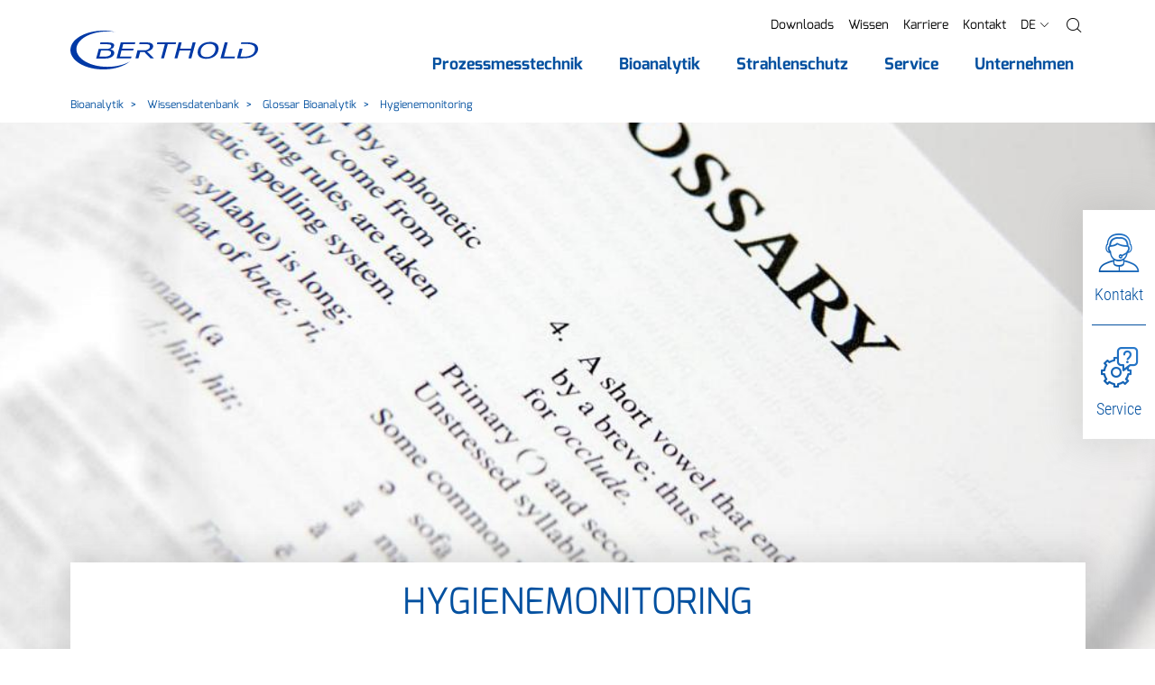

--- FILE ---
content_type: text/html; charset=utf-8
request_url: https://www.berthold.com/de/bioanalytik/wissen/glossar-bioanalytik/hygienemonitoring/
body_size: 22417
content:
<!DOCTYPE html>
<html lang="de-DE">
<head>

<meta charset="utf-8">
<!-- 
	____________________________________________
	
	MOSAIQ GmbH - Performance Branding People
	Urbanstr.1
	70182 Stuttgart
	
	Tel - 0711 839 4848 0
	Web - www.mosaiq.com
	Blog - blog.mosaiq.com
	Facebook - www.facebook.com/mosaiq
	____________________________________________

	This website is powered by TYPO3 - inspiring people to share!
	TYPO3 is a free open source Content Management Framework initially created by Kasper Skaarhoj and licensed under GNU/GPL.
	TYPO3 is copyright 1998-2026 of Kasper Skaarhoj. Extensions are copyright of their respective owners.
	Information and contribution at https://typo3.org/
-->


<link rel="icon" href="/typo3conf/ext/mq_layout/Resources/Public/Images/main/icon/favicon/new_favicon.ico" type="image/vnd.microsoft.icon">
<title>Hygienemonitoring - Berthold Technologies GmbH &amp; Co.KG</title>
<meta http-equiv="x-ua-compatible" content="IE=edge" />
<meta name="generator" content="TYPO3 CMS" />
<meta name="description" content="ATP ist in allen lebenden Zellen vorhanden und ist daher ein Indikator für eine biologische Kontamination. Erfahren Sie mehr über die Verwendung der ATP-Quantifizierung für das Hygienemonitoring. " />
<meta name="author" content="Markus Spengler" />
<meta name="robots" content="index,follow" />
<meta property="og:type" content="website" />
<meta property="og:site_name" content="Berthold Technologies GmbH &amp; Co.KG" />
<meta property="og:description" content="ATP ist in allen lebenden Zellen vorhanden und ist daher ein Indikator für eine biologische Kontamination. Erfahren Sie mehr über die Verwendung der ATP-Quantifizierung für das Hygienemonitoring. " />
<meta property="og:title" content="Hygienemonitoring - Berthold Technologies GmbH &amp; Co.KG" />
<meta property="og:url" content="https://www.berthold.com/de/bioanalytik/wissen/glossar-bioanalytik/hygienemonitoring" />
<meta name="twitter:card" content="summary" />
<meta name="twitter:description" content="ATP ist in allen lebenden Zellen vorhanden und ist daher ein Indikator für eine biologische Kontamination. Erfahren Sie mehr über die Verwendung der ATP-Quantifizierung für das Hygienemonitoring. " />
<meta name="twitter:title" content="Hygienemonitoring - Berthold Technologies GmbH &amp; Co.KG" />
<meta name="copyright" content="Berthold Technologies GmbH &amp; Co.KG" />
<meta name="made" content="info@berthold.com" />
<meta name="reply-to" content="info@berthold.com" />
<meta name="rating" content="general" />
<meta name="distribution" content="global" />
<meta name="date" content="2024-06-06T16:14:44+02:00" />
<meta name="revisit-after" content="7 days" />
<meta name="geo.placename" content="Bad Wildbad" />
<meta name="geo.region" content="Baden-Württemberg" />
<meta name="google-site-verification" content="7ERj75XOR2bxzgp6sD8ySB7pjFaS7frDIJxk0KKgjao" />
<meta name="og:email" content="info@berthold.com" />
<meta name="og:latitude" content="48.7565104" />
<meta name="og:longitude" content="8.5516286" />
<meta name="og:locality" content="Bad Wildbad" />
<meta name="og:postal-code" content="75323" />
<meta name="og:country-name" content="DE" />
<meta name="geo.position" content="48.7565104,8.5516286" />


<link rel="stylesheet" href="/typo3temp/assets/css/7015c8c4ac5ff815b57530b221005fc6.1725036258.css" media="all">
<link rel="stylesheet" href="/typo3conf/ext/mq_layout/Resources/Public/Css/lib/mediaelement-and-player.min.1726489570.css" media="all">
<link rel="stylesheet" href="/typo3conf/ext/mq_layout/Resources/Public/Css/pagetree_3.1727178366.css" media="all">




<script src="/typo3conf/ext/mq_layout/Resources/Public/Javascript/lib/header.1726489571.js"></script>



        <script src="https://ccm.mosaiq.com/ccm/app.js?apiKey=2abaebbc4c3f06b9b76d65cdd0bf04ceae0d2c52853ffe7e&amp;domain=c461c15&amp;lang=de_DE" referrerpolicy="origin"></script>	<meta name="viewport" content="width=device-width, initial-scale=1.0, user-scalable=0">

	<!-- http://webdesignerwall.com/tutorials/iphone-safari-viewport-scaling-bug -->
	<script>
		(function(doc) {
			var addEvent = 'addEventListener',
			type = 'gesturestart',
			qsa = 'querySelectorAll',
			scales = [1, 1],
			meta = qsa in doc ? doc[qsa]('meta[name=viewport]') : [];

			function fix() {
				meta.content = 'width=device-width,minimum-scale=' + scales[0] + ',maximum-scale=' + scales[1];
				doc.removeEventListener(type, fix, true);
			}

			if ((meta = meta[meta.length - 1]) && addEvent in doc){
				fix();
				scales = [.25, 1.6];
				doc[addEvent](type, fix, true);
			}
		}(document));
	</script>
<link rel="alternate" hreflang="cn-zh" href="https://www.berthold.cn/bioanalytic/knowledge/glossary/hygiene-monitoring/" />
<link rel="alternate" hreflang="de" href="https://www.berthold.com/de/bioanalytik/wissen/glossar-bioanalytik/hygienemonitoring/" />
<link rel="alternate" hreflang="en-in" href="https://www.berthold.com/en-in/bioanalytic/knowledge/glossary/hygiene-monitoring/" />
<link rel="alternate" hreflang="en-us" href="https://www.berthold.com/en-us/bioanalytics/knowledge/glossary/hygiene-monitoring/" />
<link rel="alternate" hreflang="es-es" href="https://www.berthold.com/es/bioanalitica/conocimiento/glosario/vigilancia-de-la-higiene/" />
<link rel="alternate" hreflang="fr-fr" href="https://www.berthold.com/fr-fr/bio-analyses/base-de-connaissances/glossaire/la-surveillance-de-lhygiene/" />
<link rel="alternate" hreflang="it-it" href="https://www.berthold.com/it-it/bioanalitica/conoscenza-di-base/glossario/monitoraggio-delligiene/" />
<link rel="alternate" hreflang="x-default" href="https://www.berthold.com/en/bioanalytic/knowledge/glossary/hygiene-monitoring/" />
<!-- Matomo -->
<script>
  var _paq = window._paq = window._paq || [];
  /* tracker methods like "setCustomDimension" should be called before "trackPageView" */
  _paq.push(['trackPageView']);
  _paq.push(['enableLinkTracking']);
  (function() {
    var u="https://berthold.matomo.cloud/";
    _paq.push(['setTrackerUrl', u+'matomo.php']);
    _paq.push(['setSiteId', '1']);
    var d=document, g=d.createElement('script'), s=d.getElementsByTagName('script')[0];
    g.async=true; g.src='//cdn.matomo.cloud/berthold.matomo.cloud/matomo.js'; s.parentNode.insertBefore(g,s);
  })();
</script>
<!-- End Matomo Code --><!-- Matomo Tag Manager -->
<script>
var _mtm = window._mtm = window._mtm || [];
_mtm.push({'mtm.startTime': (new Date().getTime()), 'event': 'mtm.Start'});
var d=document, g=d.createElement('script'), s=d.getElementsByTagName('script')[0];
g.async=true; g.src='https://cdn.matomo.cloud/berthold.matomo.cloud/container_ENEMkKKf.js'; s.parentNode.insertBefore(g,s);
</script>
<!-- End Matomo Tag Manager -->  <meta name="apple-mobile-web-app-title" content="Berthold Technologies GmbH & Co.KG">
  <link rel="apple-touch-icon" href="/typo3conf/ext/mq_layout/Resources/Public/Images/main/icon/favicon/apple-touch-icon.png">
  <meta name="application-name" content="Berthold Technologies GmbH & Co.KG">
  <meta name="msapplication-TileColor" content="#0451a0">
  <meta name="theme-color" content="#0451a0"><script>var imprintUri = 'https://www.berthold.com/de/impressum/';var privacyUri = 'https://www.berthold.com/de/datenschutzerklaerung/';      function updateDetailPrivacyLinks(evt) {
          var modalListener = setInterval(
              function () {
                  var detailModal = document.getElementById('ccm-details');
                  if (typeof detailModal != "undefined" && detailModal != null) {
                      clearInterval(modalListener);
                      var privacyLinks = document.querySelectorAll('#ccm-details a[href="#privacy"]');
                      for(var i = 0; i < privacyLinks.length; i++) {
                          privacyLinks[i].href = privacyUri;
                          privacyLinks[i].innerText = privacyUri;
                      }
                      var detailLinks = document.querySelectorAll('[data-ccm-modal="ccm-details"]');
                      for(var i = 0; i < detailLinks.length; i++) {
                          detailLinks[i].removeEventListener('click', updateDetailPrivacyLinks);
                      }
                  }
              },
              50);
      };

      function updateFooterPrivacyLinks() {
          var modalListener = setInterval(
              function () {
                  imprintLinks = document.querySelectorAll('#ccm-widget .ccm-link-container a[href="#imprint"], #ccm-control-panel .ccm-link-container a[href="#imprint"]');
                  if (typeof imprintLinks != "undefined" && imprintLinks != null && imprintUri) {
                      for(var i = 0; i < imprintLinks.length; i++) {
                          imprintLinks[i].href = imprintUri;
                      }
                  }

                  privacyLinks = document.querySelectorAll('#ccm-widget .ccm-link-container a[href="#privacy"], #ccm-control-panel .ccm-link-container a[href="#privacy"]');
                  if (typeof privacyLinks != "undefined" && privacyLinks != null && privacyUri) {
                      for(var i = 0; i < privacyLinks.length; i++) {
                          privacyLinks[i].href = privacyUri;
                      }
                  }

                  var detailLinks = document.querySelectorAll('[data-ccm-modal="ccm-details"]');
                  for(var i = 0; i < detailLinks.length; i++) {
                      detailLinks[i].addEventListener('click', updateDetailPrivacyLinks, false);
                  }
              },
              50);
      };

      window.addEventListener('ccm19WidgetLoaded', function() {
          if (typeof CCM != "undefined" && (
                  location.href == imprintUri ||
                  location.href == privacyUri)) {
              document.getElementById('ccm-widget').style.display = 'none';
              document.getElementById('ccm-widget').classList.remove('ccm-show');
              Array.from(document.querySelectorAll('html,body')).map(elem => elem.classList.remove('ccm-blocked'));
              //CCM.closeWidget();
          }
      });

      window.addEventListener('ccm19WidgetOpened', function() {
          updateFooterPrivacyLinks();
      });

      // substitute footer link
      $( document ).ready(function() {
          $('[target="mq-cookieconsent"]').click(function (event) {
              if (typeof CCM != "undefined") {
                  event.preventDefault();
                  CCM.openWidget();
              }
          });
      });

      // reload after changing ccm settings
      window.addEventListener("ccm19WidgetClosed", function() {
        location.reload();
      });</script>        <!-- Global site tag (gtag.js) - Google Analytics -->
        <script async src="https://www.googletagmanager.com/gtag/js?id=UA-203786-1"></script>
        <script>
          window.dataLayer = window.dataLayer || [];
          function gtag(){dataLayer.push(arguments);}
          gtag('js', new Date());

          gtag('config', 'UA-203786-1');
        </script>
<link rel="canonical" href="https://www.berthold.com/de/bioanalytik/wissen/glossar-bioanalytik/hygienemonitoring/"/>

</head>
<body id="uid-482">



        <script>
            var tableFilter = 'Filter';
            var tableFilterShowAll = 'Alle anzeigen';
        </script>
        <div class="pagets__20">
            <header id="header">
                
        
        
        
    
            <div class="sticky-navigation">
                <div class="navbar-wrap">
                    <div class="container">
                        <nav class="row navbar navbar-expand-xl">
                            <a href="/de/" title="Zurück zur Startseite von Berthold Technologies GmbH &amp; Co.KG" class="col-6 col-sm-auto"><img src="/typo3conf/ext/mq_layout/Resources/Public/Images/main/layout/logo.svg" width="208" height="43"  class="img-fluid"  alt="Zurück zur Startseite von Berthold Technologies GmbH &amp; Co.KG" ></a>
                            <div class="col-6 col-sm-auto justify-content-end d-xl-none row">
                                
                                <a class="col-auto d-block d-xl-none menuBtn" href="/de/suche/">
                                    <i class="gl gl-magnifying-glass"></i>
                                </a>
                                <button class="col-auto navbar-toggler" type="button" data-toggle="collapse" data-target="#navbarNav" aria-controls="navbarNav" aria-expanded="false" aria-label="Toggle navigation">
                                    <i class="gl gl-menu"></i>
                                    <span class="sr-only">Menu</span>
                                </button>
                            </div>
                            <div id="navbarNav" class="collapse navbar-collapse justify-content-end">
                                <div>
                                    
    
    
        <ul id="metanavi" class="metanavigation nav justify-content-end">
            
                

                
                        <li class="nav-item first">
                            <a class="nav-link" href="/de/downloads/" title="Downloads">Downloads</a>
                        </li>
                    
            
                

                
                        <li class="nav-item ">
                            <a class="nav-link" href="/de/wissen/" title="Wissen">Wissen</a>
                        </li>
                    
            
                

                
                        <li class="nav-item ">
                            <a class="nav-link" href="/de/unternehmen/ihre-karriere-bei-berthold/" title="Karriere">Karriere</a>
                        </li>
                    
            
                

                
                        <li class="nav-item last">
                            <a class="nav-link" href="/de/unternehmen/kontakt/" title="Kontakt">Kontakt</a>
                        </li>
                    
            

            

            
                
                    
                
                    
                        <li class="nav-item dropdown d-xl-none">
                            <a class="nav-link" href="#languageFlyout" data-toggle="collapse" role="button" aria-expanded="false" aria-controls="languageFlyout">
                                
                                <span class="text-uppercase">de</span> <i class="gl gl-right-arrow gl-l fake-caret"></i>
                            </a>
                        </li>
                        <li class="nav-item dropdown with-backdrop d-none d-xl-block">
                            <a class="nav-link" class="nav-link" href="#" data-toggle="dropdown" aria-haspopup="true" aria-expanded="false">
                                
                                <span class="text-uppercase">de</span> <i class="gl gl-right-arrow gl-l fake-caret"></i>
                            </a>
                            <div id="metaFlyout-1" class="dropdown-menu dropdown-menu-meta">
                                
    
    
    
    
    

    <div class="langflyout">
        <div class="langmenu-outer">
            <div class="langmenu-headline text-black text-uppercase">Länder- und Sprachauswahl</div>
            <nav class="langmenu">
                
                        
                        
                    

                
                
    
        
        
                
                <div class="lang-wrap">
                    <div class="col lang-item b-r"><div><span class="flag flag-global"></span><span>Global</span></div></div>
                    <div class="col lang-item"><div><a href="/en/bioanalytic/knowledge/glossary/hygiene-monitoring/"><span>English</span></a></div></div>
                </div>
            
    
        
        
                
                <div class="lang-wrap">
                    <div class="col lang-item b-r"><div><span class="flag flag-de"></span><span>Deutschland</span></div></div>
                    <div class="col lang-item"><div><a href="/de/bioanalytik/wissen/glossar-bioanalytik/hygienemonitoring/"><span>Deutsch</span></a></div></div>
                </div>
            
    
        
        
                
                <div class="lang-wrap">
                    <div class="col lang-item b-r"><div><span class="flag flag-es"></span><span>Spain</span></div></div>
                    <div class="col lang-item"><div><a href="/es/bioanalitica/conocimiento/glosario/vigilancia-de-la-higiene/"><span>Español</span></a></div></div>
                </div>
            
    
        
        
                
                <div class="lang-wrap">
                    <div class="col lang-item b-r"><div><span class="flag flag-in"></span><span>India</span></div></div>
                    <div class="col lang-item"><div><a href="/en-in/"><span>English</span></a></div></div>
                </div>
            
    


                
                
                        <div class="lang-wrap">
                            <div class="col lang-item b-r"><div><span class="flag flag-us"></span><span>USA</span></div></div>
                            <div class="col lang-item"><div><a href="https://www.berthold.com/en-us/"><span>English</span></a> </div></div>
                        </div>
                    

                
                
                        <div class="lang-wrap">
                            <div class="col lang-item b-r"><div><span class="flag flag-fr"></span><span>France</span></div></div>
                            <div class="col lang-item"><div><a href="https://www.berthold.com/fr-fr/"><span>Français</span></a></div></div>
                        </div>
                    

                
                
                        <div class="lang-wrap">
                            <div class="col lang-item b-r"><div><span class="flag flag-it"></span><span>Italy</span></div></div>
                            <div class="col lang-item"><div><a href="https://www.berthold.com/it-it/"><span>Italiano</span></a></div></div>
                        </div>
                    

                
                
                        <div class="lang-wrap">
                            <div class="col lang-item b-r"><div><span class="flag flag-cn"></span><span>China</span></div></div>
                            <div class="col lang-item"><div><a href="https://www.berthold.cn"><span>Chinese</span></a></div></div>
                        </div>
                    
            </nav>
            <button class="dropdown-flyout-close" type="button" aria-expanded="true">
                <i class="gl gl-plus-symbol"></i>
                <span class="sr-only">Close Main Nav Flyout</span>
            </button>
        </div>
    </div>


                            </div>
                        </li>
                    
                
                    
                
                    
                
            
            <li class="nav-item nav-search dropdown with-backdrop d-none d-xl-block">
                <a class="nav-link" href='#' role="button" data-toggle="dropdown" aria-expanded="false">
                    <i class="gl gl-magnifying-glass"></i><span class="sr-only">Suche</span></i>
                </a>
                <div class="dropdown-menu dropdown-menu-meta">
                    
<div class="tx-mq-solr tx-solr layout-default predef-header-search-0" ><div class="search-box"><div class="search-box-headline">Suche</div><form data-suggest="https://www.berthold.com/en/solrautosuggest?tx_mqsolr_search[page]=482&amp;tx_mqsolr_search[predef]=header-search&amp;tx_mqsolr_search[queryType]=suggest&amp;tx_solr[additionalFilters][0]=includeInSearch_boolS%3A1&amp;tx_solr[additionalFilters][1]=(endtime%3A%5BNOW+TO+%2A%5D+OR+%28%2A%3A%2A+NOT+endtime%3A%5B%2A+TO+%2A%5D%29)&amp;tx_solr[additionalFilters][2]=(starttime_dateS%3A%5B%2A+TO+NOW%5D+OR+%28%2A%3A%2A+NOT+starttime_dateS%3A%5B%2A+TO+%2A%5D%29)" data-suggest-header="Top Suchergebnisse" data-suggest-header-none="" data-suggest-header-defaultSuggestion="" data-suggest-header-defaultDocument="" method="post" name="search" class="search-box-form" id="search-form-metanav" action="/de/suche/#main-content"><div><input type="hidden" name="tx_mqsolr_search[__referrer][@extension]" value="MqSolr" /><input type="hidden" name="tx_mqsolr_search[__referrer][@controller]" value="Search" /><input type="hidden" name="tx_mqsolr_search[__referrer][@action]" value="search" /><input type="hidden" name="tx_mqsolr_search[__referrer][arguments]" value="YTowOnt9445ff3c2f92461be077e96183cc305ef9330b7ca" /><input type="hidden" name="tx_mqsolr_search[__referrer][@request]" value="{&quot;@extension&quot;:&quot;MqSolr&quot;,&quot;@controller&quot;:&quot;Search&quot;,&quot;@action&quot;:&quot;search&quot;}c218b2b200070facefb5e83142e2ce3ab3980f33" /><input type="hidden" name="tx_mqsolr_search[__trustedProperties]" value="{&quot;searchParams&quot;:{&quot;q&quot;:1}}fe7add54ff64f9a6f9350325a9254581358fe986" /></div><input aria-label="search" aria-describedby="searchNavAdd" data-autocomplete="on" placeholder="Suchbegriff eingeben" class="search-box-input form-control tx-solr-q tx-solr-suggest" type="text" name="tx_mqsolr_search[searchParams][q]" value="" /><button class="btn btn-primary"
                    type="submit"
                    form="search-form-metanav"
                    id="searchNavAdd">
                Jetzt finden
            </button></form><button class="dropdown-flyout-close" type="button" aria-expanded="true"><i class="gl gl-plus-symbol"></i><span class="sr-only">Close Main Nav Flyout</span></button></div></div>



                </div>
            </li>
        </ul>

    

                                    <div class="mobile-nav-only d-xl-none">
                                        
                                            <div class="collapse" id="languageFlyout">
                                                
    
    
    
    
    

    <div class="langflyout">
        <div class="langmenu-outer">
            <div class="langmenu-headline text-black text-uppercase">Länder- und Sprachauswahl</div>
            <nav class="langmenu">
                
                        
                        
                    

                
                
    
        
        
                
                <div class="lang-wrap">
                    <div class="col lang-item b-r"><div><span class="flag flag-global"></span><span>Global</span></div></div>
                    <div class="col lang-item"><div><a href="/en/bioanalytic/knowledge/glossary/hygiene-monitoring/"><span>English</span></a></div></div>
                </div>
            
    
        
        
                
                <div class="lang-wrap">
                    <div class="col lang-item b-r"><div><span class="flag flag-de"></span><span>Deutschland</span></div></div>
                    <div class="col lang-item"><div><a href="/de/bioanalytik/wissen/glossar-bioanalytik/hygienemonitoring/"><span>Deutsch</span></a></div></div>
                </div>
            
    
        
        
                
                <div class="lang-wrap">
                    <div class="col lang-item b-r"><div><span class="flag flag-es"></span><span>Spain</span></div></div>
                    <div class="col lang-item"><div><a href="/es/bioanalitica/conocimiento/glosario/vigilancia-de-la-higiene/"><span>Español</span></a></div></div>
                </div>
            
    
        
        
                
                <div class="lang-wrap">
                    <div class="col lang-item b-r"><div><span class="flag flag-in"></span><span>India</span></div></div>
                    <div class="col lang-item"><div><a href="/en-in/"><span>English</span></a></div></div>
                </div>
            
    


                
                
                        <div class="lang-wrap">
                            <div class="col lang-item b-r"><div><span class="flag flag-us"></span><span>USA</span></div></div>
                            <div class="col lang-item"><div><a href="https://www.berthold.com/en-us/"><span>English</span></a> </div></div>
                        </div>
                    

                
                
                        <div class="lang-wrap">
                            <div class="col lang-item b-r"><div><span class="flag flag-fr"></span><span>France</span></div></div>
                            <div class="col lang-item"><div><a href="https://www.berthold.com/fr-fr/"><span>Français</span></a></div></div>
                        </div>
                    

                
                
                        <div class="lang-wrap">
                            <div class="col lang-item b-r"><div><span class="flag flag-it"></span><span>Italy</span></div></div>
                            <div class="col lang-item"><div><a href="https://www.berthold.com/it-it/"><span>Italiano</span></a></div></div>
                        </div>
                    

                
                
                        <div class="lang-wrap">
                            <div class="col lang-item b-r"><div><span class="flag flag-cn"></span><span>China</span></div></div>
                            <div class="col lang-item"><div><a href="https://www.berthold.cn"><span>Chinese</span></a></div></div>
                        </div>
                    
            </nav>
            <button class="dropdown-flyout-close" type="button" aria-expanded="true">
                <i class="gl gl-plus-symbol"></i>
                <span class="sr-only">Close Main Nav Flyout</span>
            </button>
        </div>
    </div>


                                            </div>
                                        
                                    </div>
                                    
    
    <ul class="main-nav navbar-nav">
        
            
                <li class="dropdown dropdown-l1">
                    
    

    
            <a class="menu-item menu-item-l1 dropdown-toggle first" href='/de/prozessmesstechnik/' role="button" data-toggle="dropdown" aria-expanded="false">
                <span>Prozessmesstechnik</span>
            </a>
        

                    
                        
    <div class="dropdown-menu dropdown-menu-l2 dropdown-menu-decoration fixed-height">
        <div class="container">
            <div class="row dropdown-background">
                

                <ul class="dropdown-inner dropdown-inner-l2">
                    <li class="menu-item-overview">
                        <a href="/de/prozessmesstechnik/" class="menu-item menu-item-parent">
                            Prozessmesstechnik
                        </a>
                        <span class="menu-item-overview-label">Zur Übersicht</span>
                    </li>
                    
                        <li class="list-item list-item-l2 dropdown dropdown-l2">
                            
    

    
            <a class="menu-item menu-item-l2 dropdown-toggle first" href='/de/prozessmesstechnik/produkte/' role="button" data-toggle="dropdown" aria-expanded="false">
                <span>Produkte</span>
            </a>
        

                            
                                
    <div class="dropdown-menu dropdown-menu-l3">
        <ul class="dropdown-inner">
            <li class="menu-item-overview">
                <a href="/de/prozessmesstechnik/produkte/" class="menu-item menu-item-parent">
                    Produkte
                </a>
                <span class="menu-item-overview-label">Zur Übersicht</span>
            </li>
            
                <li class="dropdown dropdown-l3">
                    
    

    
            <a class="menu-item menu-item-l3 dropdown-toggle first" href='/de/prozessmesstechnik/produkte/fuellstandsmessung/' role="button" data-toggle="dropdown" aria-expanded="false">
                <span>Füllstands&shy;messung</span>
            </a>
        

                    
                        
    <div class="dropdown-menu dropdown-menu-l4">
        <ul class="dropdown-inner">
            <li class="menu-item-overview">
                <a href="/de/prozessmesstechnik/produkte/fuellstandsmessung/" class="menu-item menu-item-parent">
                    Füllstands&shy;messung
                </a>
                <span class="menu-item-overview-label">Zur Übersicht</span>
            </li>
            
                <li class="dropdown dropdown-l4">
                    
    

    
            <a class="menu-item menu-item-l4 dropdown-toggle first" href='/de/prozessmesstechnik/produkte/fuellstandsmessung/kontinuierliche-fuellstandsmessung/' role="button" data-toggle="dropdown" aria-expanded="false">
                <span>Kontinuierliche Füllstands&shy;messung</span>
            </a>
        

                    
                        
    <div class="dropdown-menu dropdown-menu-l5">
        <ul class="dropdown-inner">
            <li class="menu-item-overview">
                <a href="/de/prozessmesstechnik/produkte/fuellstandsmessung/kontinuierliche-fuellstandsmessung/" class="menu-item menu-item-parent">
                    Kontinuierliche Füllstands&shy;messung
                </a>
                <span class="menu-item-overview-label">Zur Übersicht</span>
            </li>
            
                <li class="dropdown dropdown-l5">
                    
    

    
            <a href="/de/prozessmesstechnik/produkte/detektor-serie/loopseries-lb-430-detektor-fuer-fuellstands-und-dichtemessungen/" class="menu-item menu-item-l5 first" role="button">
                <span>LoopSeries LB 430</span>
            </a>
        

                    
                </li>
            
                <li class="dropdown dropdown-l5">
                    
    

    
            <a href="/de/prozessmesstechnik/produkte/fuellstandsmessung/kontinuierliche-fuellstandsmessung/duoseries-lb-470/" class="menu-item menu-item-l5 " role="button">
                <span>DuoSeries LB 470</span>
            </a>
        

                    
                </li>
            
                <li class="dropdown dropdown-l5">
                    
    

    
            <a href="/de/prozessmesstechnik/produkte/fuellstandsmessung/kontinuierliche-fuellstandsmessung/lb-476-fuellstand/" class="menu-item menu-item-l5 " role="button">
                <span>LB 476 Füllstand+</span>
            </a>
        

                    
                </li>
            
                <li class="dropdown dropdown-l5">
                    
    

    
            <a href="/de/prozessmesstechnik/produkte/fuellstandsmessung/kontinuierliche-fuellstandsmessung/sensseries-lb-480/" class="menu-item menu-item-l5 last" role="button">
                <span>SENSseries LB 480 L</span>
            </a>
        

                    
                </li>
            
        </ul>
    </div>

                    
                </li>
            
                <li class="dropdown dropdown-l4">
                    
    

    
            <a class="menu-item menu-item-l4 dropdown-toggle " href='/de/prozessmesstechnik/produkte/fuellstandsmessung/multiphase-level-und-trennschichtmessung/' role="button" data-toggle="dropdown" aria-expanded="false">
                <span>Multiphase / Trennschicht&shy;messung</span>
            </a>
        

                    
                        
    <div class="dropdown-menu dropdown-menu-l5">
        <ul class="dropdown-inner">
            <li class="menu-item-overview">
                <a href="/de/prozessmesstechnik/produkte/fuellstandsmessung/multiphase-level-und-trennschichtmessung/" class="menu-item menu-item-parent">
                    Multiphase / Trennschicht&shy;messung
                </a>
                <span class="menu-item-overview-label">Zur Übersicht</span>
            </li>
            
                <li class="dropdown dropdown-l5">
                    
    

    
            <a href="/de/prozessmesstechnik/produkte/fuellstandsmessung/multiphase-level-und-trennschichtmessung/emulsionsens-die-loesung-fuer-multiphase-level-messungen/" class="menu-item menu-item-l5 first last" role="button">
                <span>EmulsionSENS</span>
            </a>
        

                    
                </li>
            
        </ul>
    </div>

                    
                </li>
            
                <li class="dropdown dropdown-l4">
                    
    

    
            <a class="menu-item menu-item-l4 dropdown-toggle " href='/de/prozessmesstechnik/produkte/fuellstandsmessung/grenzstandmessung/' role="button" data-toggle="dropdown" aria-expanded="false">
                <span>Grenzstand&shy;messung</span>
            </a>
        

                    
                        
    <div class="dropdown-menu dropdown-menu-l5">
        <ul class="dropdown-inner">
            <li class="menu-item-overview">
                <a href="/de/prozessmesstechnik/produkte/fuellstandsmessung/grenzstandmessung/" class="menu-item menu-item-parent">
                    Grenzstand&shy;messung
                </a>
                <span class="menu-item-overview-label">Zur Übersicht</span>
            </li>
            
                <li class="dropdown dropdown-l5">
                    
    

    
            <a href="/de/prozessmesstechnik/produkte/fuellstandsmessung/grenzstandmessung/duoseries-lb-473/" class="menu-item menu-item-l5 first" role="button">
                <span>DuoSeries LB 473</span>
            </a>
        

                    
                </li>
            
                <li class="dropdown dropdown-l5">
                    
    

    
            <a href="/de/prozessmesstechnik/produkte/fuellstandsmessung/grenzstandmessung/mini-switch-lb-471-grenzwertschalter-fuer-min-max-alarm/" class="menu-item menu-item-l5 " role="button">
                <span>Mini-Switch LB 471</span>
            </a>
        

                    
                </li>
            
                <li class="dropdown dropdown-l5">
                    
    

    
            <a href="/de/prozessmesstechnik/produkte/dichtemessung/smartseries-lb-414/" class="menu-item menu-item-l5 " role="button">
                <span>SmartSeries LB&nbsp;414</span>
            </a>
        

                    
                </li>
            
                <li class="dropdown dropdown-l5">
                    
    

    
            <a href="/de/prozessmesstechnik/produkte/detektor-serie/loopseries-lb-430-detektor-fuer-fuellstands-und-dichtemessungen/" class="menu-item menu-item-l5 " role="button">
                <span>LoopSeries LB 430</span>
            </a>
        

                    
                </li>
            
                <li class="dropdown dropdown-l5">
                    
    

    
            <a href="/de/prozessmesstechnik/produkte/fuellstandsmessung/grenzstandmessung/sensseries-lb-480-grenzwertschalter/" class="menu-item menu-item-l5 last" role="button">
                <span>SENSseries LB 480 LS</span>
            </a>
        

                    
                </li>
            
        </ul>
    </div>

                    
                </li>
            
                <li class="dropdown dropdown-l4">
                    
    

    
            <a class="menu-item menu-item-l4 dropdown-toggle last" href='/de/prozessmesstechnik/produkte/fuellstandsmessung/giessspiegelmessung/' role="button" data-toggle="dropdown" aria-expanded="false">
                <span>Gießspiegel&shy;messung</span>
            </a>
        

                    
                        
    <div class="dropdown-menu dropdown-menu-l5">
        <ul class="dropdown-inner">
            <li class="menu-item-overview">
                <a href="/de/prozessmesstechnik/produkte/fuellstandsmessung/giessspiegelmessung/" class="menu-item menu-item-parent">
                    Gießspiegel&shy;messung
                </a>
                <span class="menu-item-overview-label">Zur Übersicht</span>
            </li>
            
                <li class="dropdown dropdown-l5">
                    
    

    
            <a href="/de/prozessmesstechnik/produkte/fuellstandsmessung/giessspiegelmessung/castxpert-lb-452/" class="menu-item menu-item-l5 first" role="button">
                <span>castXpert LB 452</span>
            </a>
        

                    
                </li>
            
                <li class="dropdown dropdown-l5">
                    
    

    
            <a href="/de/prozessmesstechnik/produkte/fuellstandsmessung/giessspiegelmessung/gammacast/" class="menu-item menu-item-l5 " role="button">
                <span>GAMMAcast</span>
            </a>
        

                    
                </li>
            
                <li class="dropdown dropdown-l5">
                    
    

    
            <a href="/de/prozessmesstechnik/produkte/fuellstandsmessung/giessspiegelmessung/congauge-lb-6755/" class="menu-item menu-item-l5 last" role="button">
                <span>CONGAUGE LB 6755</span>
            </a>
        

                    
                </li>
            
        </ul>
    </div>

                    
                </li>
            
        </ul>
    </div>

                    
                </li>
            
                <li class="dropdown dropdown-l3">
                    
    

    
            <a class="menu-item menu-item-l3 dropdown-toggle " href='/de/prozessmesstechnik/produkte/dichtemessung/' role="button" data-toggle="dropdown" aria-expanded="false">
                <span>Dichte&shy;messung</span>
            </a>
        

                    
                        
    <div class="dropdown-menu dropdown-menu-l4">
        <ul class="dropdown-inner">
            <li class="menu-item-overview">
                <a href="/de/prozessmesstechnik/produkte/dichtemessung/" class="menu-item menu-item-parent">
                    Dichte&shy;messung
                </a>
                <span class="menu-item-overview-label">Zur Übersicht</span>
            </li>
            
                <li class="dropdown dropdown-l4">
                    
    

    
            <a href="/de/prozessmesstechnik/produkte/detektor-serie/loopseries-lb-430-detektor-fuer-fuellstands-und-dichtemessungen/" class="menu-item menu-item-l4 first" role="button">
                <span>LoopSeries LB 430</span>
            </a>
        

                    
                </li>
            
                <li class="dropdown dropdown-l4">
                    
    

    
            <a href="/de/prozessmesstechnik/produkte/dichtemessung/duoseries-lb-474/" class="menu-item menu-item-l4 " role="button">
                <span>DuoSeries LB 474</span>
            </a>
        

                    
                </li>
            
                <li class="dropdown dropdown-l4">
                    
    

    
            <a href="/de/prozessmesstechnik/produkte/dichtemessung/sensseries-lb-480-dichtemessung/" class="menu-item menu-item-l4 " role="button">
                <span>SENSseries LB&nbsp;480&nbsp;D</span>
            </a>
        

                    
                </li>
            
                <li class="dropdown dropdown-l4">
                    
    

    
            <a href="/de/prozessmesstechnik/produkte/dichtemessung/smartseries-lb-414/" class="menu-item menu-item-l4 " role="button">
                <span>SmartSeries LB&nbsp;414</span>
            </a>
        

                    
                </li>
            
                <li class="dropdown dropdown-l4">
                    
    

    
            <a href="/de/prozessmesstechnik/produkte/dichtemessung/inlinesens-dichtemessstrecke/" class="menu-item menu-item-l4 last" role="button">
                <span>InlineSENS Detektor</span>
            </a>
        

                    
                </li>
            
        </ul>
    </div>

                    
                </li>
            
                <li class="dropdown dropdown-l3">
                    
    

    
            <a class="menu-item menu-item-l3 dropdown-toggle " href='/de/prozessmesstechnik/produkte/durchsatzmessung/' role="button" data-toggle="dropdown" aria-expanded="false">
                <span>Durchsatz&shy;messung</span>
            </a>
        

                    
                        
    <div class="dropdown-menu dropdown-menu-l4">
        <ul class="dropdown-inner">
            <li class="menu-item-overview">
                <a href="/de/prozessmesstechnik/produkte/durchsatzmessung/" class="menu-item menu-item-parent">
                    Durchsatz&shy;messung
                </a>
                <span class="menu-item-overview-label">Zur Übersicht</span>
            </li>
            
                <li class="dropdown dropdown-l4">
                    
    

    
            <a href="/de/prozessmesstechnik/produkte/durchsatzmessung/duoseries-lb-472/" class="menu-item menu-item-l4 first last" role="button">
                <span>DuoSeries LB 472</span>
            </a>
        

                    
                </li>
            
        </ul>
    </div>

                    
                </li>
            
                <li class="dropdown dropdown-l3">
                    
    

    
            <a class="menu-item menu-item-l3 dropdown-toggle " href='/de/prozessmesstechnik/produkte/online-feuchtemessung/' role="button" data-toggle="dropdown" aria-expanded="false">
                <span>Online-Feuchte&shy;messung</span>
            </a>
        

                    
                        
    <div class="dropdown-menu dropdown-menu-l4">
        <ul class="dropdown-inner">
            <li class="menu-item-overview">
                <a href="/de/prozessmesstechnik/produkte/online-feuchtemessung/" class="menu-item menu-item-parent">
                    Online-Feuchte&shy;messung
                </a>
                <span class="menu-item-overview-label">Zur Übersicht</span>
            </li>
            
                <li class="dropdown dropdown-l4">
                    
    

    
            <a class="menu-item menu-item-l4 dropdown-toggle first" href='/de/prozessmesstechnik/produkte/online-feuchtemessung/micropolar-lb-567-568-mikrowellen-feuchtemessung/' role="button" data-toggle="dropdown" aria-expanded="false">
                <span>MicroPolar LB 567/568</span>
            </a>
        

                    
                        
    <div class="dropdown-menu dropdown-menu-l5">
        <ul class="dropdown-inner">
            <li class="menu-item-overview">
                <a href="/de/prozessmesstechnik/produkte/online-feuchtemessung/micropolar-lb-567-568-mikrowellen-feuchtemessung/" class="menu-item menu-item-parent">
                    MicroPolar LB 567/568
                </a>
                <span class="menu-item-overview-label">Zur Übersicht</span>
            </li>
            
                <li class="dropdown dropdown-l5">
                    
    

    
            <a href="/de/prozessmesstechnik/produkte/online-feuchtemessung/micropolar-lb-567-568-mikrowellen-feuchtemessung/hornantennen-fuer-mikrowellen-feuchtemessung/" class="menu-item menu-item-l5 first last" role="button">
                <span>Hornantennen</span>
            </a>
        

                    
                </li>
            
        </ul>
    </div>

                    
                </li>
            
                <li class="dropdown dropdown-l4">
                    
    

    
            <a href="/de/prozessmesstechnik/produkte/online-feuchtemessung/radiometrische-feuchtemessung-lb-350/" class="menu-item menu-item-l4 last" role="button">
                <span>LB 350</span>
            </a>
        

                    
                </li>
            
        </ul>
    </div>

                    
                </li>
            
                <li class="dropdown dropdown-l3">
                    
    

    
            <a class="menu-item menu-item-l3 dropdown-toggle " href='/de/prozessmesstechnik/produkte/konzentrationsmessung/' role="button" data-toggle="dropdown" aria-expanded="false">
                <span>Konzentrations&shy;messung</span>
            </a>
        

                    
                        
    <div class="dropdown-menu dropdown-menu-l4">
        <ul class="dropdown-inner">
            <li class="menu-item-overview">
                <a href="/de/prozessmesstechnik/produkte/konzentrationsmessung/" class="menu-item menu-item-parent">
                    Konzentrations&shy;messung
                </a>
                <span class="menu-item-overview-label">Zur Übersicht</span>
            </li>
            
                <li class="dropdown dropdown-l4">
                    
    

    
            <a href="/de/prozessmesstechnik/produkte/konzentrationsmessung/micropolar-lb-566-mikrowellen-messsystem/" class="menu-item menu-item-l4 first" role="button">
                <span>MicroPolar LB 566</span>
            </a>
        

                    
                </li>
            
                <li class="dropdown dropdown-l4">
                    
    

    
            <a href="/de/prozessmesstechnik/produkte/konzentrationsmessung/micropolar-lb-565-brix-messung/" class="menu-item menu-item-l4 last" role="button">
                <span>MicroPolar Brix LB 565</span>
            </a>
        

                    
                </li>
            
        </ul>
    </div>

                    
                </li>
            
                <li class="dropdown dropdown-l3">
                    
    

    
            <a class="menu-item menu-item-l3 dropdown-toggle " href='/de/prozessmesstechnik/produkte/strahler-und-abschirmungen/' role="button" data-toggle="dropdown" aria-expanded="false">
                <span>Strahler und Abschirmungen</span>
            </a>
        

                    
                        
    <div class="dropdown-menu dropdown-menu-l4">
        <ul class="dropdown-inner">
            <li class="menu-item-overview">
                <a href="/de/prozessmesstechnik/produkte/strahler-und-abschirmungen/" class="menu-item menu-item-parent">
                    Strahler und Abschirmungen
                </a>
                <span class="menu-item-overview-label">Zur Übersicht</span>
            </li>
            
                <li class="dropdown dropdown-l4">
                    
    

    
            <a class="menu-item menu-item-l4 dropdown-toggle first" href='/de/prozessmesstechnik/produkte/strahler-und-abschirmungen/abschirmungen/' role="button" data-toggle="dropdown" aria-expanded="false">
                <span>Abschirmungen</span>
            </a>
        

                    
                        
    <div class="dropdown-menu dropdown-menu-l5">
        <ul class="dropdown-inner">
            <li class="menu-item-overview">
                <a href="/de/prozessmesstechnik/produkte/strahler-und-abschirmungen/abschirmungen/" class="menu-item menu-item-parent">
                    Abschirmungen
                </a>
                <span class="menu-item-overview-label">Zur Übersicht</span>
            </li>
            
                <li class="dropdown dropdown-l5">
                    
    

    
            <a href="/de/prozessmesstechnik/produkte/strahler-und-abschirmungen/abschirmungen/stabstrahlerabschirmung/" class="menu-item menu-item-l5 first" role="button">
                <span>Stabstrahler-abschirmung</span>
            </a>
        

                    
                </li>
            
                <li class="dropdown dropdown-l5">
                    
    

    
            <a href="/de/prozessmesstechnik/produkte/strahler-und-abschirmungen/abschirmungen/punktstrahlerabschirmungen/" class="menu-item menu-item-l5 " role="button">
                <span>Punktstrahler-abschirmungen</span>
            </a>
        

                    
                </li>
            
                <li class="dropdown dropdown-l5">
                    
    

    
            <a href="/de/prozessmesstechnik/produkte/strahler-und-abschirmungen/abschirmungen/flanschabschirmungen/" class="menu-item menu-item-l5 " role="button">
                <span>Flansch-abschirmungen</span>
            </a>
        

                    
                </li>
            
                <li class="dropdown dropdown-l5">
                    
    

    
            <a href="/de/prozessmesstechnik/produkte/strahler-und-abschirmungen/abschirmungen/stranggussabschirmungen/" class="menu-item menu-item-l5 last" role="button">
                <span>Strangguss-abschirmungen</span>
            </a>
        

                    
                </li>
            
        </ul>
    </div>

                    
                </li>
            
                <li class="dropdown dropdown-l4">
                    
    

    
            <a href="/de/prozessmesstechnik/produkte/strahler-und-abschirmungen/strahler/" class="menu-item menu-item-l4 " role="button">
                <span>Strahler</span>
            </a>
        

                    
                </li>
            
                <li class="dropdown dropdown-l4">
                    
    

    
            <a href="/de/prozessmesstechnik/produkte/strahler-und-abschirmungen/strahlertausch/" class="menu-item menu-item-l4 " role="button">
                <span>Strahlertausch</span>
            </a>
        

                    
                </li>
            
                <li class="dropdown dropdown-l4">
                    
    

    
            <a href="/de/prozessmesstechnik/produkte/strahler-und-abschirmungen/abgabe-radioaktiver-stoffe/" class="menu-item menu-item-l4 last" role="button">
                <span>Abgabe radioaktiver Stoffe</span>
            </a>
        

                    
                </li>
            
        </ul>
    </div>

                    
                </li>
            
                <li class="dropdown dropdown-l3">
                    
    

    
            <a class="menu-item menu-item-l3 dropdown-toggle " href='/de/process-control/products/detector-series/' role="button" data-toggle="dropdown" aria-expanded="false">
                <span>Detector Series</span>
            </a>
        

                    
                        
    <div class="dropdown-menu dropdown-menu-l4">
        <ul class="dropdown-inner">
            <li class="menu-item-overview">
                <a href="/de/process-control/products/detector-series/" class="menu-item menu-item-parent">
                    Detector Series
                </a>
                <span class="menu-item-overview-label">Zur Übersicht</span>
            </li>
            
                <li class="dropdown dropdown-l4">
                    
    

    
            <a href="/de/prozessmesstechnik/produkte/detektor-serie/loopseries-lb-430-detektor-fuer-fuellstands-und-dichtemessungen/" class="menu-item menu-item-l4 first last" role="button">
                <span>LoopSeries LB 430</span>
            </a>
        

                    
                </li>
            
        </ul>
    </div>

                    
                </li>
            
                <li class="dropdown dropdown-l3">
                    
    

    
            <a class="menu-item menu-item-l3 dropdown-toggle " href='/de/prozessmesstechnik/produkte/detektoren/' role="button" data-toggle="dropdown" aria-expanded="false">
                <span>Detektoren</span>
            </a>
        

                    
                        
    <div class="dropdown-menu dropdown-menu-l4">
        <ul class="dropdown-inner">
            <li class="menu-item-overview">
                <a href="/de/prozessmesstechnik/produkte/detektoren/" class="menu-item menu-item-parent">
                    Detektoren
                </a>
                <span class="menu-item-overview-label">Zur Übersicht</span>
            </li>
            
                <li class="dropdown dropdown-l4">
                    
    

    
            <a href="/de/prozessmesstechnik/produkte/detektoren/crystalsens/" class="menu-item menu-item-l4 first" role="button">
                <span>CrystalSENS Detektor</span>
            </a>
        

                    
                </li>
            
                <li class="dropdown dropdown-l4">
                    
    

    
            <a href="/de/prozessmesstechnik/produkte/detektoren/towersens-detektor/" class="menu-item menu-item-l4 " role="button">
                <span>TowerSENS Detektor</span>
            </a>
        

                    
                </li>
            
                <li class="dropdown dropdown-l4">
                    
    

    
            <a href="/de/prozessmesstechnik/produkte/detektoren/unisens/" class="menu-item menu-item-l4 " role="button">
                <span>UniSENS Detektor</span>
            </a>
        

                    
                </li>
            
                <li class="dropdown dropdown-l4">
                    
    

    
            <a href="/de/prozessmesstechnik/produkte/detektoren/supersens/" class="menu-item menu-item-l4 last" role="button">
                <span>SuperSENS Detektor</span>
            </a>
        

                    
                </li>
            
        </ul>
    </div>

                    
                </li>
            
                <li class="dropdown dropdown-l3">
                    
    

    
            <a href="/de/prozessmesstechnik/produkte/strahlenschutzkurse/" class="menu-item menu-item-l3 last" role="button">
                <span>Strahlenschutzkurse</span>
            </a>
        

                    
                </li>
            
        </ul>
    </div>

                            
                        </li>
                    
                        <li class="list-item list-item-l2 dropdown dropdown-l2">
                            
    

    
            <a class="menu-item menu-item-l2 dropdown-toggle " href='/de/prozessmesstechnik/industrien/' role="button" data-toggle="dropdown" aria-expanded="false">
                <span>Industrien</span>
            </a>
        

                            
                                
    <div class="dropdown-menu dropdown-menu-l3">
        <ul class="dropdown-inner">
            <li class="menu-item-overview">
                <a href="/de/prozessmesstechnik/industrien/" class="menu-item menu-item-parent">
                    Industrien
                </a>
                <span class="menu-item-overview-label">Zur Übersicht</span>
            </li>
            
                <li class="dropdown dropdown-l3">
                    
    

    
            <a class="menu-item menu-item-l3 dropdown-toggle first" href='/de/prozessmesstechnik/industrien/raffinerie-messloesungen/' role="button" data-toggle="dropdown" aria-expanded="false">
                <span>Raffinerie</span>
            </a>
        

                    
                        
    <div class="dropdown-menu dropdown-menu-l4">
        <ul class="dropdown-inner">
            <li class="menu-item-overview">
                <a href="/de/prozessmesstechnik/industrien/raffinerie-messloesungen/" class="menu-item menu-item-parent">
                    Raffinerie
                </a>
                <span class="menu-item-overview-label">Zur Übersicht</span>
            </li>
            
                <li class="dropdown dropdown-l4">
                    
    

    
            <a href="/de/prozessmesstechnik/industrien/raffinerie-messloesungen/fuellstand-der-trennschichten-oel-emulsionen-wasser-in-entsalzern/" class="menu-item menu-item-l4 first" role="button">
                <span>Trennschichten in Entsalzern</span>
            </a>
        

                    
                </li>
            
                <li class="dropdown dropdown-l4">
                    
    

    
            <a href="/de/prozessmesstechnik/industrien/raffinerie-messloesungen/fuellstandsmessung-im-unteren-bereich-von-destillationskolonnen/" class="menu-item menu-item-l4 " role="button">
                <span>Füllstand in Destillations-kolonnen</span>
            </a>
        

                    
                </li>
            
                <li class="dropdown dropdown-l4">
                    
    

    
            <a href="/de/prozessmesstechnik/industrien/raffinerie-messloesungen/fuellstand-und-grenzstand-in-continuous-catalytic-reforming-prozessen/" class="menu-item menu-item-l4 " role="button">
                <span>Füllstands-Messung und Grenzstand in CCR-Prozessen</span>
            </a>
        

                    
                </li>
            
                <li class="dropdown dropdown-l4">
                    
    

    
            <a href="/de/prozessmesstechnik/industrien/raffinerie-messloesungen/fuellstand-und-dichte-beim-fluid-catalytic-cracking-fcc/" class="menu-item menu-item-l4 " role="button">
                <span>Füllstand und Dichte beim Fluid Catalytic Cracking (FCC)</span>
            </a>
        

                    
                </li>
            
                <li class="dropdown dropdown-l4">
                    
    

    
            <a href="/de/prozessmesstechnik/industrien/raffinerie-messloesungen/messung-von-dichte-und-fuellstand-in-resid-hydrocracking-prozessen/" class="menu-item menu-item-l4 " role="button">
                <span>Dichte- und Füllstand in Resid Hydrocracking</span>
            </a>
        

                    
                </li>
            
                <li class="dropdown dropdown-l4">
                    
    

    
            <a href="/de/prozessmesstechnik/industrien/raffinerie-messloesungen/fuellstand-grenzstand-in-alkylierungsanlagen/" class="menu-item menu-item-l4 " role="button">
                <span>Füllstand und Grenzstand in Alkylierungsanlagen</span>
            </a>
        

                    
                </li>
            
                <li class="dropdown dropdown-l4">
                    
    

    
            <a href="/de/prozessmesstechnik/industrien/raffinerie-messloesungen/messung-von-fuellstand-und-grenzstand-in-delayed-coking-anlagen/" class="menu-item menu-item-l4 " role="button">
                <span>Füllstand und Grenzstand in Delayed Coking-Anlagen</span>
            </a>
        

                    
                </li>
            
                <li class="dropdown dropdown-l4">
                    
    

    
            <a href="/de/prozessmesstechnik/industrien/raffinerie-messloesungen/messung-des-fuellstands-in-loesungsmittel-entasphaltierungsanlagen/" class="menu-item menu-item-l4 last" role="button">
                <span>Füllstand in Entasphaltierungs-Anlagen</span>
            </a>
        

                    
                </li>
            
        </ul>
    </div>

                    
                </li>
            
                <li class="dropdown dropdown-l3">
                    
    

    
            <a class="menu-item menu-item-l3 dropdown-toggle " href='/de/prozessmesstechnik/industrien/oel-gas-messloesungen/' role="button" data-toggle="dropdown" aria-expanded="false">
                <span>Öl- und Gasproduktion</span>
            </a>
        

                    
                        
    <div class="dropdown-menu dropdown-menu-l4">
        <ul class="dropdown-inner">
            <li class="menu-item-overview">
                <a href="/de/prozessmesstechnik/industrien/oel-gas-messloesungen/" class="menu-item menu-item-parent">
                    Öl- und Gasproduktion
                </a>
                <span class="menu-item-overview-label">Zur Übersicht</span>
            </li>
            
                <li class="dropdown dropdown-l4">
                    
    

    
            <a href="/de/prozessmesstechnik/industrien/oel-gas-messloesungen/sensseries-lb-480-detektor/" class="menu-item menu-item-l4 first" role="button">
                <span>SENSseries LB 480 O</span>
            </a>
        

                    
                </li>
            
                <li class="dropdown dropdown-l4">
                    
    

    
            <a class="menu-item menu-item-l4 dropdown-toggle last" href='/de/process-control/industries/oil-gas-measurement-solutions/hydraulic-fracturing-measurement/' role="button" data-toggle="dropdown" aria-expanded="false">
                <span>Hydraulic fracturing measurement</span>
            </a>
        

                    
                        
    <div class="dropdown-menu dropdown-menu-l5">
        <ul class="dropdown-inner">
            <li class="menu-item-overview">
                <a href="/de/process-control/industries/oil-gas-measurement-solutions/hydraulic-fracturing-measurement/" class="menu-item menu-item-parent">
                    Hydraulic fracturing measurement
                </a>
                <span class="menu-item-overview-label">Zur Übersicht</span>
            </li>
            
                <li class="dropdown dropdown-l5">
                    
    

    
            <a href="/de/process-control/industries/oil-gas-measurement-solutions/hydraulic-fracturing-measurement/duoseries-lb-475-nuclear-density-meter/" class="menu-item menu-item-l5 first" role="button">
                <span>DuoSeries LB 475</span>
            </a>
        

                    
                </li>
            
                <li class="dropdown dropdown-l5">
                    
    

    
            <a href="/de/process-control/industries/oil-gas-measurement-solutions/hydraulic-fracturing-measurement/fracsens-lb-6770/" class="menu-item menu-item-l5 " role="button">
                <span>FracSENS LB 6770</span>
            </a>
        

                    
                </li>
            
                <li class="dropdown dropdown-l5">
                    
    

    
            <a href="/de/process-control/industries/oil-gas-measurement-solutions/hydraulic-fracturing-measurement/lb-8010-shield/" class="menu-item menu-item-l5 last" role="button">
                <span>LB 8010 Shield</span>
            </a>
        

                    
                </li>
            
        </ul>
    </div>

                    
                </li>
            
        </ul>
    </div>

                    
                </li>
            
                <li class="dropdown dropdown-l3">
                    
    

    
            <a class="menu-item menu-item-l3 dropdown-toggle " href='/de/prozessmesstechnik/industrien/metall-stahl-messloesungen/' role="button" data-toggle="dropdown" aria-expanded="false">
                <span>Metall und Stahl</span>
            </a>
        

                    
                        
    <div class="dropdown-menu dropdown-menu-l4">
        <ul class="dropdown-inner">
            <li class="menu-item-overview">
                <a href="/de/prozessmesstechnik/industrien/metall-stahl-messloesungen/" class="menu-item menu-item-parent">
                    Metall und Stahl
                </a>
                <span class="menu-item-overview-label">Zur Übersicht</span>
            </li>
            
                <li class="dropdown dropdown-l4">
                    
    

    
            <a href="/de/prozessmesstechnik/industrien/metall-stahl-messloesungen/messung-des-stahlspiegels-in-kontinuierlichen-giessprozessen/" class="menu-item menu-item-l4 first" role="button">
                <span>Stahlspiegel in kontinuierlichen Gießprozessen</span>
            </a>
        

                    
                </li>
            
                <li class="dropdown dropdown-l4">
                    
    

    
            <a href="/de/prozessmesstechnik/industrien/metall-stahl-messloesungen/messung-von-stahl-und-pulverfuellstaenden/" class="menu-item menu-item-l4 " role="button">
                <span>Stahl- und Pulverfüllstände</span>
            </a>
        

                    
                </li>
            
                <li class="dropdown dropdown-l4">
                    
    

    
            <a href="/de/prozessmesstechnik/industrien/metall-stahl-messloesungen/grenzschaltermessung-in-einem-hubbalken-waermeofen-fuer-nachwaermofen-in-einem-hubbalken/" class="menu-item menu-item-l4 " role="button">
                <span>Grenzschaltermessung für Nachwärmofen</span>
            </a>
        

                    
                </li>
            
                <li class="dropdown dropdown-l4">
                    
    

    
            <a href="/de/prozessmesstechnik/industrien/metall-stahl-messloesungen/feuchte-in-bunkern-und-silos/" class="menu-item menu-item-l4 " role="button">
                <span>Feuchte in Bunkern und Silos</span>
            </a>
        

                    
                </li>
            
                <li class="dropdown dropdown-l4">
                    
    

    
            <a href="/de/prozessmesstechnik/industrien/metall-stahl-messloesungen/messung-der-feuchte-von-gemahlenem-huetten-oder-schlackensand-ggbs-oder-ggbfs/" class="menu-item menu-item-l4 " role="button">
                <span>Feuchte von Hochofenschlacke (GGBS)</span>
            </a>
        

                    
                </li>
            
                <li class="dropdown dropdown-l4">
                    
    

    
            <a href="/de/prozessmesstechnik/industrien/metall-stahl-messloesungen/feuchtemessung-an-foerderbaendern/" class="menu-item menu-item-l4 " role="button">
                <span>Feuchte an Förderbändern</span>
            </a>
        

                    
                </li>
            
                <li class="dropdown dropdown-l4">
                    
    

    
            <a href="/de/prozessmesstechnik/industrien/metall-stahl-messloesungen/zinnkonzentration-einer-galvanikloesung/" class="menu-item menu-item-l4 last" role="button">
                <span>Zinnkonzentration einer Galvaniklösung</span>
            </a>
        

                    
                </li>
            
        </ul>
    </div>

                    
                </li>
            
                <li class="dropdown dropdown-l3">
                    
    

    
            <a class="menu-item menu-item-l3 dropdown-toggle " href='/de/prozessmesstechnik/industrien/chemie-petrochemie-messloesungen/' role="button" data-toggle="dropdown" aria-expanded="false">
                <span>Chemie und Petrochemie</span>
            </a>
        

                    
                        
    <div class="dropdown-menu dropdown-menu-l4">
        <ul class="dropdown-inner">
            <li class="menu-item-overview">
                <a href="/de/prozessmesstechnik/industrien/chemie-petrochemie-messloesungen/" class="menu-item menu-item-parent">
                    Chemie und Petrochemie
                </a>
                <span class="menu-item-overview-label">Zur Übersicht</span>
            </li>
            
                <li class="dropdown dropdown-l4">
                    
    

    
            <a href="/de/prozessmesstechnik/industrien/chemie-petrochemie-messloesungen/petrochemische-industrie/" class="menu-item menu-item-l4 first last" role="button">
                <span>Petrochemie</span>
            </a>
        

                    
                </li>
            
        </ul>
    </div>

                    
                </li>
            
                <li class="dropdown dropdown-l3">
                    
    

    
            <a class="menu-item menu-item-l3 dropdown-toggle " href='/de/prozessmesstechnik/industrien/zucker-messloesungen/' role="button" data-toggle="dropdown" aria-expanded="false">
                <span>Zucker</span>
            </a>
        

                    
                        
    <div class="dropdown-menu dropdown-menu-l4">
        <ul class="dropdown-inner">
            <li class="menu-item-overview">
                <a href="/de/prozessmesstechnik/industrien/zucker-messloesungen/" class="menu-item menu-item-parent">
                    Zucker
                </a>
                <span class="menu-item-overview-label">Zur Übersicht</span>
            </li>
            
                <li class="dropdown dropdown-l4">
                    
    

    
            <a href="/de/prozessmesstechnik/industrien/zucker-messloesungen/brix-im-verdampfungsprozess/" class="menu-item menu-item-l4 first" role="button">
                <span>°Brix im Verdampfungsprozess</span>
            </a>
        

                    
                </li>
            
                <li class="dropdown dropdown-l4">
                    
    

    
            <a href="/de/prozessmesstechnik/industrien/zucker-messloesungen/brix-im-kristallisator/" class="menu-item menu-item-l4 " role="button">
                <span>°Brix-Konzentration im Kristallisator</span>
            </a>
        

                    
                </li>
            
                <li class="dropdown dropdown-l4">
                    
    

    
            <a href="/de/prozessmesstechnik/industrien/zucker-messloesungen/dichte-von-kalkmilch/" class="menu-item menu-item-l4 " role="button">
                <span>Dichte von Kalkmilch</span>
            </a>
        

                    
                </li>
            
                <li class="dropdown dropdown-l4">
                    
    

    
            <a href="/de/prozessmesstechnik/industrien/zucker-messloesungen/massenstrom-an-zuckerrueben-oder-zuckerrohr/" class="menu-item menu-item-l4 " role="button">
                <span>Massenstrom an Zuckerüben oder Zuckerrohr</span>
            </a>
        

                    
                </li>
            
                <li class="dropdown dropdown-l4">
                    
    

    
            <a href="/de/prozessmesstechnik/industrien/zucker-messloesungen/online-feuchte-in-bagasse-oder-ruebenschnitzel/" class="menu-item menu-item-l4 " role="button">
                <span>Online-Feuchte in Bagasse oder Rübenschnitzel</span>
            </a>
        

                    
                </li>
            
                <li class="dropdown dropdown-l4">
                    
    

    
            <a href="/de/process-control/industries/sugar-measurement-solutions/moisture-and-bulk-flow-in-ethanol-industry/" class="menu-item menu-item-l4 " role="button">
                <span>Moisture and bulk flow in the ethanol industry</span>
            </a>
        

                    
                </li>
            
                <li class="dropdown dropdown-l4">
                    
    

    
            <a href="/de/prozessmesstechnik/industrien/zucker-messloesungen/feuchte-bei-der-zuckerwuerfelproduktion/" class="menu-item menu-item-l4 last" role="button">
                <span>Feuchte bei der Zuckerwürfelproduktion</span>
            </a>
        

                    
                </li>
            
        </ul>
    </div>

                    
                </li>
            
                <li class="dropdown dropdown-l3">
                    
    

    
            <a class="menu-item menu-item-l3 dropdown-toggle " href='/de/prozessmesstechnik/industrien/papier-zellstoff-messloesungen/' role="button" data-toggle="dropdown" aria-expanded="false">
                <span>Zellstoff und Papier</span>
            </a>
        

                    
                        
    <div class="dropdown-menu dropdown-menu-l4">
        <ul class="dropdown-inner">
            <li class="menu-item-overview">
                <a href="/de/prozessmesstechnik/industrien/papier-zellstoff-messloesungen/" class="menu-item menu-item-parent">
                    Zellstoff und Papier
                </a>
                <span class="menu-item-overview-label">Zur Übersicht</span>
            </li>
            
                <li class="dropdown dropdown-l4">
                    
    

    
            <a href="/de/prozessmesstechnik/industrien/papier-zellstoff-messloesungen/messung-des-fuellstands-im-zellstoffkocher/" class="menu-item menu-item-l4 first" role="button">
                <span>Füllstand und Grenzstand im Zellstoffkocher</span>
            </a>
        

                    
                </li>
            
                <li class="dropdown dropdown-l4">
                    
    

    
            <a href="/de/prozessmesstechnik/industrien/papier-zellstoff-messloesungen/messung-des-zellstofffuellstands-im-standrohr-der-mc-pumpe/" class="menu-item menu-item-l4 " role="button">
                <span>Zellstofffüllstand im Standrohr der MC-Pumpe</span>
            </a>
        

                    
                </li>
            
                <li class="dropdown dropdown-l4">
                    
    

    
            <a href="/de/prozessmesstechnik/industrien/papier-zellstoff-messloesungen/durchsatzmessung-von-recyclingpapier/" class="menu-item menu-item-l4 " role="button">
                <span>Durchsatz von Recyclingpapier</span>
            </a>
        

                    
                </li>
            
                <li class="dropdown dropdown-l4">
                    
    

    
            <a href="/de/prozessmesstechnik/industrien/papier-zellstoff-messloesungen/dichtemessung-pulper/" class="menu-item menu-item-l4 " role="button">
                <span>Dichte im Pulper</span>
            </a>
        

                    
                </li>
            
                <li class="dropdown dropdown-l4">
                    
    

    
            <a href="/de/prozessmesstechnik/industrien/papier-zellstoff-messloesungen/durchsatz-von-holzhackschnitzeln-oder-rinde/" class="menu-item menu-item-l4 " role="button">
                <span>Durchsatz von Holzhackschnitzeln oder Rinde</span>
            </a>
        

                    
                </li>
            
                <li class="dropdown dropdown-l4">
                    
    

    
            <a href="/de/prozessmesstechnik/industrien/papier-zellstoff-messloesungen/dichte-von-lauge/" class="menu-item menu-item-l4 " role="button">
                <span>Dichte von Lauge</span>
            </a>
        

                    
                </li>
            
                <li class="dropdown dropdown-l4">
                    
    

    
            <a href="/de/prozessmesstechnik/industrien/papier-zellstoff-messloesungen/dichtemessung-von-kalkschlamm/" class="menu-item menu-item-l4 " role="button">
                <span>Dichte von Kalkschlamm</span>
            </a>
        

                    
                </li>
            
                <li class="dropdown dropdown-l4">
                    
    

    
            <a href="/de/prozessmesstechnik/industrien/papier-zellstoff-messloesungen/feuchtemessung-von-holzhackschnitzeln/" class="menu-item menu-item-l4 " role="button">
                <span>Feuchte von Holzhackschnitzeln</span>
            </a>
        

                    
                </li>
            
                <li class="dropdown dropdown-l4">
                    
    

    
            <a href="/de/prozessmesstechnik/industrien/papier-zellstoff-messloesungen/messung-des-aschegehalts-im-zellstoff/" class="menu-item menu-item-l4 last" role="button">
                <span>Aschegehalt im Zellstoff</span>
            </a>
        

                    
                </li>
            
        </ul>
    </div>

                    
                </li>
            
                <li class="dropdown dropdown-l3">
                    
    

    
            <a class="menu-item menu-item-l3 dropdown-toggle " href='/de/prozessmesstechnik/industrien/bauwirtschaft-baustoff-messloesungen/' role="button" data-toggle="dropdown" aria-expanded="false">
                <span>Bauwirtschaft und Baustoffe</span>
            </a>
        

                    
                        
    <div class="dropdown-menu dropdown-menu-l4">
        <ul class="dropdown-inner">
            <li class="menu-item-overview">
                <a href="/de/prozessmesstechnik/industrien/bauwirtschaft-baustoff-messloesungen/" class="menu-item menu-item-parent">
                    Bauwirtschaft und Baustoffe
                </a>
                <span class="menu-item-overview-label">Zur Übersicht</span>
            </li>
            
                <li class="dropdown dropdown-l4">
                    
    

    
            <a href="/de/prozessmesstechnik/industrien/bauwirtschaft-baustoff-messloesungen/messung-des-fuellstands-fuer-klinkerkuehler/" class="menu-item menu-item-l4 first" role="button">
                <span>Klinkerkühler Füllstandsmessung</span>
            </a>
        

                    
                </li>
            
                <li class="dropdown dropdown-l4">
                    
    

    
            <a href="/de/prozessmesstechnik/industrien/bauwirtschaft-baustoff-messloesungen/glasfuellstandsmessung/" class="menu-item menu-item-l4 " role="button">
                <span>Glas-Füllstands-Messung</span>
            </a>
        

                    
                </li>
            
                <li class="dropdown dropdown-l4">
                    
    

    
            <a href="/de/prozessmesstechnik/industrien/bauwirtschaft-baustoff-messloesungen/feuchtemessung-an-gips/" class="menu-item menu-item-l4 " role="button">
                <span>Feuchte an Gips</span>
            </a>
        

                    
                </li>
            
                <li class="dropdown dropdown-l4">
                    
    

    
            <a href="/de/prozessmesstechnik/industrien/bauwirtschaft-baustoff-messloesungen/grenzwertmessung-am-feinstaub-sammelbehaelter/" class="menu-item menu-item-l4 " role="button">
                <span>Grenzwertmessung am Feinstaub-Sammelbehälter</span>
            </a>
        

                    
                </li>
            
                <li class="dropdown dropdown-l4">
                    
    

    
            <a href="/de/prozessmesstechnik/industrien/bauwirtschaft-baustoff-messloesungen/feuchtemessung-in-asphaltmischungen/" class="menu-item menu-item-l4 " role="button">
                <span>Feuchte in Asphaltmischungen</span>
            </a>
        

                    
                </li>
            
                <li class="dropdown dropdown-l4">
                    
    

    
            <a href="/de/prozessmesstechnik/industrien/bauwirtschaft-baustoff-messloesungen/feuchte-ziegelherstellung/" class="menu-item menu-item-l4 " role="button">
                <span>Feuchte bei Ziegelherstellung</span>
            </a>
        

                    
                </li>
            
                <li class="dropdown dropdown-l4">
                    
    

    
            <a href="/de/prozessmesstechnik/industrien/bauwirtschaft-baustoff-messloesungen/dichtemessung-zyklon/" class="menu-item menu-item-l4 " role="button">
                <span>Dichte im Zyklon</span>
            </a>
        

                    
                </li>
            
                <li class="dropdown dropdown-l4">
                    
    

    
            <a href="/de/prozessmesstechnik/industrien/bauwirtschaft-baustoff-messloesungen/durchsatz-foerderband-zement/" class="menu-item menu-item-l4 " role="button">
                <span>Durchsatz am Förderband in Zement</span>
            </a>
        

                    
                </li>
            
                <li class="dropdown dropdown-l4">
                    
    

    
            <a href="/de/prozessmesstechnik/industrien/bauwirtschaft-baustoff-messloesungen/feuchte-von-feststoffen/" class="menu-item menu-item-l4 " role="button">
                <span>Feuchte von Feststoffen</span>
            </a>
        

                    
                </li>
            
                <li class="dropdown dropdown-l4">
                    
    

    
            <a href="/de/prozessmesstechnik/industrien/bauwirtschaft-baustoff-messloesungen/dichte-trockensubstanz-in-calciumcarbonat/" class="menu-item menu-item-l4 last" role="button">
                <span>Dichte / Trockensubstanz in Calciumcarbonat</span>
            </a>
        

                    
                </li>
            
        </ul>
    </div>

                    
                </li>
            
                <li class="dropdown dropdown-l3">
                    
    

    
            <a class="menu-item menu-item-l3 dropdown-toggle " href='/de/prozessmesstechnik/industrien/bergbau-mineral-messloesungen/' role="button" data-toggle="dropdown" aria-expanded="false">
                <span>Bergbau und Rohstoffe</span>
            </a>
        

                    
                        
    <div class="dropdown-menu dropdown-menu-l4">
        <ul class="dropdown-inner">
            <li class="menu-item-overview">
                <a href="/de/prozessmesstechnik/industrien/bergbau-mineral-messloesungen/" class="menu-item menu-item-parent">
                    Bergbau und Rohstoffe
                </a>
                <span class="menu-item-overview-label">Zur Übersicht</span>
            </li>
            
                <li class="dropdown dropdown-l4">
                    
    

    
            <a href="/de/prozessmesstechnik/industrien/bergbau-mineral-messloesungen/kalium-messsystem/" class="menu-item menu-item-l4 first" role="button">
                <span>Kalium Messsystem</span>
            </a>
        

                    
                </li>
            
                <li class="dropdown dropdown-l4">
                    
    

    
            <a href="/de/prozessmesstechnik/industrien/bergbau-mineral-messloesungen/crystalsens-125-50-detektor/" class="menu-item menu-item-l4 " role="button">
                <span>CrystalSENS 125/50 Detektor</span>
            </a>
        

                    
                </li>
            
                <li class="dropdown dropdown-l4">
                    
    

    
            <a href="/de/prozessmesstechnik/industrien/bergbau-mineral-messloesungen/dichtemessung-fuer-dredginganwendungen/" class="menu-item menu-item-l4 " role="button">
                <span>Dichte für Dredginganwendungen</span>
            </a>
        

                    
                </li>
            
                <li class="dropdown dropdown-l4">
                    
    

    
            <a href="/de/prozessmesstechnik/industrien/bergbau-mineral-messloesungen/lb-6770/" class="menu-item menu-item-l4 " role="button">
                <span>LB 6770</span>
            </a>
        

                    
                </li>
            
                <li class="dropdown dropdown-l4">
                    
    

    
            <a href="/de/prozessmesstechnik/industrien/bergbau-mineral-messloesungen/durchsatz-am-foerderband/" class="menu-item menu-item-l4 " role="button">
                <span>Durchsatz am Förderband</span>
            </a>
        

                    
                </li>
            
                <li class="dropdown dropdown-l4">
                    
    

    
            <a href="/de/prozessmesstechnik/industrien/bergbau-mineral-messloesungen/messung-der-dichte-von-schlaemmen-und-suspensionen/" class="menu-item menu-item-l4 " role="button">
                <span>Dichte von Schlämmen und Suspensionen</span>
            </a>
        

                    
                </li>
            
                <li class="dropdown dropdown-l4">
                    
    

    
            <a href="/de/prozessmesstechnik/industrien/bergbau-mineral-messloesungen/dichte-und-feststoffgehalt-am-eindicker/" class="menu-item menu-item-l4 " role="button">
                <span>Dichte und Feststoffgehalt am Eindicker</span>
            </a>
        

                    
                </li>
            
                <li class="dropdown dropdown-l4">
                    
    

    
            <a href="/de/prozessmesstechnik/industrien/bergbau-mineral-messloesungen/feuchtemessung-in-schuettguetern/" class="menu-item menu-item-l4 " role="button">
                <span>Feuchte in Schüttgütern</span>
            </a>
        

                    
                </li>
            
                <li class="dropdown dropdown-l4">
                    
    

    
            <a href="/de/prozessmesstechnik/industrien/bergbau-mineral-messloesungen/kontinuierliche-fuellstandsmessung-in-autoklaven/" class="menu-item menu-item-l4 last" role="button">
                <span>Füllstand in Autoklaven</span>
            </a>
        

                    
                </li>
            
        </ul>
    </div>

                    
                </li>
            
                <li class="dropdown dropdown-l3">
                    
    

    
            <a class="menu-item menu-item-l3 dropdown-toggle " href='/de/prozessmesstechnik/industrien/wasseraufbereitung-recycling-messloesungen/' role="button" data-toggle="dropdown" aria-expanded="false">
                <span>Wasseraufbereitung und Recycling</span>
            </a>
        

                    
                        
    <div class="dropdown-menu dropdown-menu-l4">
        <ul class="dropdown-inner">
            <li class="menu-item-overview">
                <a href="/de/prozessmesstechnik/industrien/wasseraufbereitung-recycling-messloesungen/" class="menu-item menu-item-parent">
                    Wasseraufbereitung und Recycling
                </a>
                <span class="menu-item-overview-label">Zur Übersicht</span>
            </li>
            
                <li class="dropdown dropdown-l4">
                    
    

    
            <a href="/de/prozessmesstechnik/industrien/wasseraufbereitung-recycling-messloesungen/konzentration-primaerschlamm/" class="menu-item menu-item-l4 first" role="button">
                <span>Konzentration an Primärschlamm</span>
            </a>
        

                    
                </li>
            
                <li class="dropdown dropdown-l4">
                    
    

    
            <a href="/de/prozessmesstechnik/industrien/wasseraufbereitung-recycling-messloesungen/konzentration-rueck-ueberschussschlamm/" class="menu-item menu-item-l4 " role="button">
                <span>Konzentration am Rück- und Überschussschlamm</span>
            </a>
        

                    
                </li>
            
                <li class="dropdown dropdown-l4">
                    
    

    
            <a href="/de/prozessmesstechnik/industrien/wasseraufbereitung-recycling-messloesungen/konzentration-schlammeindickung/" class="menu-item menu-item-l4 " role="button">
                <span>Konzentration bei der Schlammeindickung</span>
            </a>
        

                    
                </li>
            
                <li class="dropdown dropdown-l4">
                    
    

    
            <a href="/de/prozessmesstechnik/industrien/wasseraufbereitung-recycling-messloesungen/konzentration-anaeroben-gaerung/" class="menu-item menu-item-l4 " role="button">
                <span>Konzentration bei der anaeroben Gärung</span>
            </a>
        

                    
                </li>
            
                <li class="dropdown dropdown-l4">
                    
    

    
            <a href="/de/prozessmesstechnik/industrien/wasseraufbereitung-recycling-messloesungen/konzentrationsmessung-bei-der-schlammentwaesserung/" class="menu-item menu-item-l4 last" role="button">
                <span>Konzentration bei der Schlammentwässerung</span>
            </a>
        

                    
                </li>
            
        </ul>
    </div>

                    
                </li>
            
                <li class="dropdown dropdown-l3">
                    
    

    
            <a href="/de/prozessmesstechnik/industrien/energieerzeugung-messloesungen/" class="menu-item menu-item-l3 " role="button">
                <span>Energieerzeugung</span>
            </a>
        

                    
                </li>
            
                <li class="dropdown dropdown-l3">
                    
    

    
            <a class="menu-item menu-item-l3 dropdown-toggle last" href='/de/prozessmesstechnik/industrien/lebensmittel-getraenke-messloesungen/' role="button" data-toggle="dropdown" aria-expanded="false">
                <span>Lebensmittel und Getränke</span>
            </a>
        

                    
                        
    <div class="dropdown-menu dropdown-menu-l4">
        <ul class="dropdown-inner">
            <li class="menu-item-overview">
                <a href="/de/prozessmesstechnik/industrien/lebensmittel-getraenke-messloesungen/" class="menu-item menu-item-parent">
                    Lebensmittel und Getränke
                </a>
                <span class="menu-item-overview-label">Zur Übersicht</span>
            </li>
            
                <li class="dropdown dropdown-l4">
                    
    

    
            <a href="/de/prozessmesstechnik/industrien/lebensmittel-getraenke-messloesungen/wasser-und-trockengehalt-in-milchproduktion/" class="menu-item menu-item-l4 first" role="button">
                <span>Wasser- und Trockengehalt in der Milchproduktion</span>
            </a>
        

                    
                </li>
            
                <li class="dropdown dropdown-l4">
                    
    

    
            <a href="/de/prozessmesstechnik/industrien/lebensmittel-getraenke-messloesungen/feuchtemessung-an-getreide-koerner-pulver/" class="menu-item menu-item-l4 " role="button">
                <span>Feuchtemessung-an-Getreide-Körner-Pulver</span>
            </a>
        

                    
                </li>
            
                <li class="dropdown dropdown-l4">
                    
    

    
            <a href="/de/prozessmesstechnik/industrien/lebensmittel-getraenke-messloesungen/messung-von-dichte-oder-trockengehalt-an-kollagen-und-gelatine/" class="menu-item menu-item-l4 last" role="button">
                <span>Dichte- oder Trockengehalt an Kollagen & Gelatine</span>
            </a>
        

                    
                </li>
            
        </ul>
    </div>

                    
                </li>
            
        </ul>
    </div>

                            
                        </li>
                    
                        <li class="list-item list-item-l2 dropdown dropdown-l2">
                            
    

    
            <a class="menu-item menu-item-l2 dropdown-toggle last" href='/de/prozessmesstechnik/wissen/' role="button" data-toggle="dropdown" aria-expanded="false">
                <span>Wissen</span>
            </a>
        

                            
                                
    <div class="dropdown-menu dropdown-menu-l3">
        <ul class="dropdown-inner">
            <li class="menu-item-overview">
                <a href="/de/prozessmesstechnik/wissen/" class="menu-item menu-item-parent">
                    Wissen
                </a>
                <span class="menu-item-overview-label">Zur Übersicht</span>
            </li>
            
                <li class="dropdown dropdown-l3">
                    
    

    
            <a href="/de/prozessmesstechnik/berthold-webinare/" class="menu-item menu-item-l3 first" role="button">
                <span>Berthold Webinare</span>
            </a>
        

                    
                </li>
            
                <li class="dropdown dropdown-l3">
                    
    

    
            <a href="/de/prozessmesstechnik/wissen/haeufig-gestellte-fragen/" class="menu-item menu-item-l3 " role="button">
                <span>Häufig gestellte Fragen</span>
            </a>
        

                    
                </li>
            
                <li class="dropdown dropdown-l3">
                    
    

    
            <a href="/de/prozessmesstechnik/wissen/radiometrische-messungen/" class="menu-item menu-item-l3 " role="button">
                <span>Radiometrische Messungen</span>
            </a>
        

                    
                </li>
            
                <li class="dropdown dropdown-l3">
                    
    

    
            <a href="/de/prozessmesstechnik/wissen/grenzstand-dichte-und-fuellstand-mit-sil/" class="menu-item menu-item-l3 " role="button">
                <span>SIL Zertifikat</span>
            </a>
        

                    
                </li>
            
                <li class="dropdown dropdown-l3">
                    
    

    
            <a href="/de/prozessmesstechnik/wissen/detektor-empfindlichkeit/" class="menu-item menu-item-l3 " role="button">
                <span>Detektor Empfindlichkeit</span>
            </a>
        

                    
                </li>
            
                <li class="dropdown dropdown-l3">
                    
    

    
            <a href="/de/prozessmesstechnik/wissen/detektor-stabilitaet/" class="menu-item menu-item-l3 " role="button">
                <span>Detektor Stabilität</span>
            </a>
        

                    
                </li>
            
                <li class="dropdown dropdown-l3">
                    
    

    
            <a href="/de/prozessmesstechnik/wissen/fremdstrahlungsunterdrueckung-rid/" class="menu-item menu-item-l3 " role="button">
                <span>Fremdstrahlungsunterdrückung</span>
            </a>
        

                    
                </li>
            
                <li class="dropdown dropdown-l3">
                    
    

    
            <a href="/de/process-control/knowledge-base/silicon-photomultipliers-for-radiometry/" class="menu-item menu-item-l3 " role="button">
                <span>Silicon photomultipliers for Radiometry</span>
            </a>
        

                    
                </li>
            
                <li class="dropdown dropdown-l3">
                    
    

    
            <a href="/de/prozessmesstechnik/wissen/vakuum-photomultiplier-roehren-in-der-radiometrie/" class="menu-item menu-item-l3 last" role="button">
                <span>Vakuum-Photomultiplier-Röhren</span>
            </a>
        

                    
                </li>
            
        </ul>
    </div>

                            
                        </li>
                    
                    <li class="contact-info">
                        <div class="contact-info-headline">Kontakt</div>
                        
<div class="mq-ttaddress-custom">
    
        
                
                        
    <div class="address address-view-minimal">
        
            <ul class="list-icon">
                
                    
                    <li class="gl-phone gl-r"><span class="sr-only">Telefon</span><span itemprop="telephone"><a href="tel:+4970811770">+49 7081 177-0</a></span></li>
                
                
                
                <li class="gl-envelope gl-r"><span class="sr-only">E-Mail</span><a href="#" data-mailto-token="qempxs.mrhywxvcDfivxlsph2gsq" data-mailto-vector="4"><span itemprop="email">industry[at]berthold.com</span></a></li>
                
            </ul>
        
    </div>

                    
            
    
</div>


                    </li>
                </ul>

                
    
        <div class="promo-teaser-wrapper promo-teaser-wrapper-1">
            <div class="promo-teaser">
                <div class="promo-teaser-content">
                    
                        <div class="promo-teaser-image">
                            <img src="/fileadmin/global/images/process-control/LoopSeries-LB-430-Promo_navi.jpg" width="800" height="540" alt="LoopSeries LB 430 detector with neon background" />
                        </div>
                    

                    <div class="promo-teaser-headline">
                        <div class="clamped-text">
                            LoopSeries LB 430 - Die revolutionäre Entwicklung der Radiometrie
                        </div>
                    </div>
                    <a class="stretched-link" href="/de/prozessmesstechnik/produkte/detektor-serie/loopseries-lb-430-detektor-fuer-fuellstands-und-dichtemessungen/"><span class="sr-only">Mehr erfahren</span></a>
                </div>
            </div>
        </div>
    

                
    
        <div class="promo-teaser-wrapper promo-teaser-wrapper-2">
            <div class="promo-teaser">
                <div class="promo-teaser-content">
                    
                        <div class="promo-teaser-image">
                            <img src="/fileadmin/global/images/process-control/Measuring-the-Powder-Layer_navi.jpg" width="800" height="540" alt="" />
                        </div>
                    

                    <div class="promo-teaser-headline">
                        <div class="clamped-text">
                            CONGAUGE LB 6755 –  Determining the powder thickness
                        </div>
                    </div>
                    <a class="stretched-link" href="/de/prozessmesstechnik/industrien/metall-stahl-messloesungen/messung-von-stahl-und-pulverfuellstaenden/"><span class="sr-only">Mehr erfahren</span></a>
                </div>
            </div>
        </div>
    

                <button class="dropdown-flyout-close" type="button" aria-expanded="true">
                    <i class="gl gl-plus-symbol"></i>
                    <span class="sr-only">Close Main Nav Flyout</span>
                </button>
            </div>
        </div>
    </div>

                    
                </li>
            
                <li class="dropdown dropdown-l1">
                    
    

    
            <a class="menu-item menu-item-l1 dropdown-toggle active" href='/de/bioanalytik/' role="button" data-toggle="dropdown" aria-expanded="false">
                <span>Bioanalytik</span>
            </a>
        

                    
                        
    <div class="dropdown-menu dropdown-menu-l2 dropdown-menu-decoration fixed-height">
        <div class="container">
            <div class="row dropdown-background">
                

                <ul class="dropdown-inner dropdown-inner-l2">
                    <li class="menu-item-overview">
                        <a href="/de/bioanalytik/" class="menu-item menu-item-parent">
                            Bioanalytik
                        </a>
                        <span class="menu-item-overview-label">Zur Übersicht</span>
                    </li>
                    
                        <li class="list-item list-item-l2 dropdown dropdown-l2">
                            
    

    
            <a class="menu-item menu-item-l2 dropdown-toggle first" href='/de/bioanalytik/produkte/' role="button" data-toggle="dropdown" aria-expanded="false">
                <span>Produkte</span>
            </a>
        

                            
                                
    <div class="dropdown-menu dropdown-menu-l3">
        <ul class="dropdown-inner">
            <li class="menu-item-overview">
                <a href="/de/bioanalytik/produkte/" class="menu-item menu-item-parent">
                    Produkte
                </a>
                <span class="menu-item-overview-label">Zur Übersicht</span>
            </li>
            
                <li class="dropdown dropdown-l3">
                    
    

    
            <a href="/de/bioanalytik/produkte/berthold-promotions/" class="menu-item menu-item-l3 first" role="button">
                <span>Berthold Promotions</span>
            </a>
        

                    
                </li>
            
                <li class="dropdown dropdown-l3">
                    
    

    
            <a class="menu-item menu-item-l3 dropdown-toggle " href='/de/bioanalytik/produkte/partnerschaftsangebote/' role="button" data-toggle="dropdown" aria-expanded="false">
                <span>Partnerschaftsangebote</span>
            </a>
        

                    
                        
    <div class="dropdown-menu dropdown-menu-l4">
        <ul class="dropdown-inner">
            <li class="menu-item-overview">
                <a href="/de/bioanalytik/produkte/partnerschaftsangebote/" class="menu-item menu-item-parent">
                    Partnerschaftsangebote
                </a>
                <span class="menu-item-overview-label">Zur Übersicht</span>
            </li>
            
                <li class="dropdown dropdown-l4">
                    
    

    
            <a href="/de/bioanalytik/produkte/partnerschaftsangebote/partnerschaftliche-loesungen/" class="menu-item menu-item-l4 first" role="button">
                <span>Partnerschaftliche Lösungen</span>
            </a>
        

                    
                </li>
            
                <li class="dropdown dropdown-l4">
                    
    

    
            <a href="/de/bioanalytik/produkte/partnerschaftsangebote/produkte-und-anwendungen/" class="menu-item menu-item-l4 " role="button">
                <span>Produkte und Anwendungen</span>
            </a>
        

                    
                </li>
            
                <li class="dropdown dropdown-l4">
                    
    

    
            <a href="/de/bioanalytik/produkte/partnerschaftsangebote/zertifizierungen/" class="menu-item menu-item-l4 last" role="button">
                <span>Zertifizierungen</span>
            </a>
        

                    
                </li>
            
        </ul>
    </div>

                    
                </li>
            
                <li class="dropdown dropdown-l3">
                    
    

    
            <a class="menu-item menu-item-l3 dropdown-toggle " href='/de/bioanalytik/produkte/mikroplatten-reader/' role="button" data-toggle="dropdown" aria-expanded="false">
                <span>Mikroplatten Reader</span>
            </a>
        

                    
                        
    <div class="dropdown-menu dropdown-menu-l4">
        <ul class="dropdown-inner">
            <li class="menu-item-overview">
                <a href="/de/bioanalytik/produkte/mikroplatten-reader/" class="menu-item menu-item-parent">
                    Mikroplatten Reader
                </a>
                <span class="menu-item-overview-label">Zur Übersicht</span>
            </li>
            
                <li class="dropdown dropdown-l4">
                    
    

    
            <a class="menu-item menu-item-l4 dropdown-toggle first" href='/de/bioanalytik/produkte/mikroplatten-reader/multimode/' role="button" data-toggle="dropdown" aria-expanded="false">
                <span>Multimode Mikroplatten Reader</span>
            </a>
        

                    
                        
    <div class="dropdown-menu dropdown-menu-l5">
        <ul class="dropdown-inner">
            <li class="menu-item-overview">
                <a href="/de/bioanalytik/produkte/mikroplatten-reader/multimode/" class="menu-item menu-item-parent">
                    Multimode Mikroplatten Reader
                </a>
                <span class="menu-item-overview-label">Zur Übersicht</span>
            </li>
            
                <li class="dropdown dropdown-l5">
                    
    

    
            <a href="/de/bioanalytik/produkte/mikroplatten-reader/multimode/tristar3/" class="menu-item menu-item-l5 first last" role="button">
                <span>Tristar 3 Multimode Platten Reader</span>
            </a>
        

                    
                </li>
            
        </ul>
    </div>

                    
                </li>
            
                <li class="dropdown dropdown-l4">
                    
    

    
            <a class="menu-item menu-item-l4 dropdown-toggle " href='/de/bioanalytik/produkte/mikroplatten-reader/absorption/' role="button" data-toggle="dropdown" aria-expanded="false">
                <span>ELISA und Absorptions Reader</span>
            </a>
        

                    
                        
    <div class="dropdown-menu dropdown-menu-l5">
        <ul class="dropdown-inner">
            <li class="menu-item-overview">
                <a href="/de/bioanalytik/produkte/mikroplatten-reader/absorption/" class="menu-item menu-item-parent">
                    ELISA und Absorptions Reader
                </a>
                <span class="menu-item-overview-label">Zur Übersicht</span>
            </li>
            
                <li class="dropdown dropdown-l5">
                    
    

    
            <a href="/de/bioanalytik/produkte/mikroplatten-reader/absorption/apollo-elisa-reader/" class="menu-item menu-item-l5 first last" role="button">
                <span>Apollo ELISA Reader</span>
            </a>
        

                    
                </li>
            
        </ul>
    </div>

                    
                </li>
            
                <li class="dropdown dropdown-l4">
                    
    

    
            <a class="menu-item menu-item-l4 dropdown-toggle " href='/de/bioanalytik/produkte/mikroplatten-reader/lumineszenz/' role="button" data-toggle="dropdown" aria-expanded="false">
                <span>Lumineszenz Mikroplatten Reader</span>
            </a>
        

                    
                        
    <div class="dropdown-menu dropdown-menu-l5">
        <ul class="dropdown-inner">
            <li class="menu-item-overview">
                <a href="/de/bioanalytik/produkte/mikroplatten-reader/lumineszenz/" class="menu-item menu-item-parent">
                    Lumineszenz Mikroplatten Reader
                </a>
                <span class="menu-item-overview-label">Zur Übersicht</span>
            </li>
            
                <li class="dropdown dropdown-l5">
                    
    

    
            <a href="/de/bioanalytik/produkte/mikroplatten-reader/lumineszenz/centro-lb963/" class="menu-item menu-item-l5 first last" role="button">
                <span>Centro Mikroplatten Luminometer</span>
            </a>
        

                    
                </li>
            
        </ul>
    </div>

                    
                </li>
            
                <li class="dropdown dropdown-l4">
                    
    

    
            <a href="/de/bioanalytik/produkte/mikroplatten-reader/fluoreszenz/" class="menu-item menu-item-l4 last" role="button">
                <span>Fluoreszenz Mikroplatten Reader</span>
            </a>
        

                    
                </li>
            
        </ul>
    </div>

                    
                </li>
            
                <li class="dropdown dropdown-l3">
                    
    

    
            <a class="menu-item menu-item-l3 dropdown-toggle " href='/de/bioanalytik/produkte/roehrchenluminometer/' role="button" data-toggle="dropdown" aria-expanded="false">
                <span>Röhrchen-Luminometer</span>
            </a>
        

                    
                        
    <div class="dropdown-menu dropdown-menu-l4">
        <ul class="dropdown-inner">
            <li class="menu-item-overview">
                <a href="/de/bioanalytik/produkte/roehrchenluminometer/" class="menu-item menu-item-parent">
                    Röhrchen-Luminometer
                </a>
                <span class="menu-item-overview-label">Zur Übersicht</span>
            </li>
            
                <li class="dropdown dropdown-l4">
                    
    

    
            <a href="/de/bioanalytik/produkte/roehrchenluminometer/sirius2-lb9526/" class="menu-item menu-item-l4 first" role="button">
                <span>Sirius 2 Röhrchen Luminometer</span>
            </a>
        

                    
                </li>
            
                <li class="dropdown dropdown-l4">
                    
    

    
            <a href="/de/bioanalytik/produkte/roehrchenluminometer/lumat-lb9510/" class="menu-item menu-item-l4 " role="button">
                <span>Lumat Röhrchen Luminometer</span>
            </a>
        

                    
                </li>
            
                <li class="dropdown dropdown-l4">
                    
    

    
            <a href="/de/bioanalytik/produkte/roehrchenluminometer/junior-lb9509/" class="menu-item menu-item-l4 last" role="button">
                <span>Junior tragbares Luminometer</span>
            </a>
        

                    
                </li>
            
        </ul>
    </div>

                    
                </li>
            
                <li class="dropdown dropdown-l3">
                    
    

    
            <a class="menu-item menu-item-l3 dropdown-toggle " href='/de/bioanalytik/produkte/radio-hplc-detektoren/' role="button" data-toggle="dropdown" aria-expanded="false">
                <span>Radio HPLC Detektoren</span>
            </a>
        

                    
                        
    <div class="dropdown-menu dropdown-menu-l4">
        <ul class="dropdown-inner">
            <li class="menu-item-overview">
                <a href="/de/bioanalytik/produkte/radio-hplc-detektoren/" class="menu-item menu-item-parent">
                    Radio HPLC Detektoren
                </a>
                <span class="menu-item-overview-label">Zur Übersicht</span>
            </li>
            
                <li class="dropdown dropdown-l4">
                    
    

    
            <a href="/de/bioanalytik/produkte/radio-hplc-detektoren/flowstar2-lb514/" class="menu-item menu-item-l4 first" role="button">
                <span>FlowStar² HPLC Radio Detektor</span>
            </a>
        

                    
                </li>
            
                <li class="dropdown dropdown-l4">
                    
    

    
            <a href="/de/bioanalytik/produkte/radio-hplc-detektoren/herm-flumo-lb500/" class="menu-item menu-item-l4 " role="button">
                <span>HERM mit fLumo Detektor</span>
            </a>
        

                    
                </li>
            
                <li class="dropdown dropdown-l4">
                    
    

    
            <a href="/de/bioanalytik/produkte/radio-hplc-detektoren/herm-nai-lb500/" class="menu-item menu-item-l4 last" role="button">
                <span>HERM mit NaI-Detektor</span>
            </a>
        

                    
                </li>
            
        </ul>
    </div>

                    
                </li>
            
                <li class="dropdown dropdown-l3">
                    
    

    
            <a class="menu-item menu-item-l3 dropdown-toggle " href='/de/bioanalytik/produkte/in-vivo-imaging-systeme/' role="button" data-toggle="dropdown" aria-expanded="false">
                <span>In Vivo Imaging Systeme</span>
            </a>
        

                    
                        
    <div class="dropdown-menu dropdown-menu-l4">
        <ul class="dropdown-inner">
            <li class="menu-item-overview">
                <a href="/de/bioanalytik/produkte/in-vivo-imaging-systeme/" class="menu-item menu-item-parent">
                    In Vivo Imaging Systeme
                </a>
                <span class="menu-item-overview-label">Zur Übersicht</span>
            </li>
            
                <li class="dropdown dropdown-l4">
                    
    

    
            <a href="/de/bioanalytik/produkte/in-vivo-imaging-systeme/nightshade-lb985/" class="menu-item menu-item-l4 first" role="button">
                <span>NightShade In Vivo Imaging System für Pflanzen</span>
            </a>
        

                    
                </li>
            
                <li class="dropdown dropdown-l4">
                    
    

    
            <a href="/de/bioanalytik/produkte/in-vivo-imaging-systeme/nightowl-lb983/" class="menu-item menu-item-l4 last" role="button">
                <span>NightOWL II LB&nbsp;983 In Vivo Imaging System</span>
            </a>
        

                    
                </li>
            
        </ul>
    </div>

                    
                </li>
            
                <li class="dropdown dropdown-l3">
                    
    

    
            <a class="menu-item menu-item-l3 dropdown-toggle " href='/de/bioanalytik/produkte/zubehoer/' role="button" data-toggle="dropdown" aria-expanded="false">
                <span>Zubehör</span>
            </a>
        

                    
                        
    <div class="dropdown-menu dropdown-menu-l4">
        <ul class="dropdown-inner">
            <li class="menu-item-overview">
                <a href="/de/bioanalytik/produkte/zubehoer/" class="menu-item menu-item-parent">
                    Zubehör
                </a>
                <span class="menu-item-overview-label">Zur Übersicht</span>
            </li>
            
                <li class="dropdown dropdown-l4">
                    
    

    
            <a href="/de/bioanalytik/produkte/zubehoer/optische-filter-und-filtersaetze/" class="menu-item menu-item-l4 first" role="button">
                <span>Optische Filter und Filtersätze</span>
            </a>
        

                    
                </li>
            
                <li class="dropdown dropdown-l4">
                    
    

    
            <a href="/de/bioanalytik/produkte/zubehoer/udrop-plate-fuer-kleinstvolumenmessungen/" class="menu-item menu-item-l4 " role="button">
                <span>µDrop Plate für Kleinstvolumenmessungen</span>
            </a>
        

                    
                </li>
            
                <li class="dropdown dropdown-l4">
                    
    

    
            <a href="/de/bioanalytik/produkte/zubehoer/kuevettenadapter-fuer-mikroplatten-reader/" class="menu-item menu-item-l4 " role="button">
                <span>Küvettenadapter für Mikroplatten Reader</span>
            </a>
        

                    
                </li>
            
                <li class="dropdown dropdown-l4">
                    
    

    
            <a href="/de/bioanalytik/produkte/zubehoer/adapter-fuer-mikroplatten-reader/" class="menu-item menu-item-l4 " role="button">
                <span>Adapter für Mikroplatten-Reader</span>
            </a>
        

                    
                </li>
            
                <li class="dropdown dropdown-l4">
                    
    

    
            <a href="/de/bioanalytik/produkte/zubehoer/durchflusszellen-fuer-die-radio-hplc/" class="menu-item menu-item-l4 " role="button">
                <span>Durchflusszellen für die Radio-HPLC</span>
            </a>
        

                    
                </li>
            
                <li class="dropdown dropdown-l4">
                    
    

    
            <a href="/de/bioanalytik/produkte/zubehoer/fluessigszintillatorpumpe-lb-5037/" class="menu-item menu-item-l4 last" role="button">
                <span>Flüssigszintillatorpumpe LB 5037</span>
            </a>
        

                    
                </li>
            
        </ul>
    </div>

                    
                </li>
            
                <li class="dropdown dropdown-l3">
                    
    

    
            <a class="menu-item menu-item-l3 dropdown-toggle " href='/de/bioanalytik/produkte/validierungs-und-qc-tools/' role="button" data-toggle="dropdown" aria-expanded="false">
                <span>Validierungs- und QC-Tools</span>
            </a>
        

                    
                        
    <div class="dropdown-menu dropdown-menu-l4">
        <ul class="dropdown-inner">
            <li class="menu-item-overview">
                <a href="/de/bioanalytik/produkte/validierungs-und-qc-tools/" class="menu-item menu-item-parent">
                    Validierungs- und QC-Tools
                </a>
                <span class="menu-item-overview-label">Zur Übersicht</span>
            </li>
            
                <li class="dropdown dropdown-l4">
                    
    

    
            <a href="/de/bioanalytik/produkte/validierungs-und-qc-tools/absorptionstestplatten/" class="menu-item menu-item-l4 first" role="button">
                <span>Absorptionstestplatten</span>
            </a>
        

                    
                </li>
            
                <li class="dropdown dropdown-l4">
                    
    

    
            <a href="/de/bioanalytik/produkte/validierungs-und-qc-tools/lumineszenztestplatten/" class="menu-item menu-item-l4 " role="button">
                <span>Lumineszenztestplatten</span>
            </a>
        

                    
                </li>
            
                <li class="dropdown dropdown-l4">
                    
    

    
            <a href="/de/bioanalytik/produkte/validierungs-und-qc-tools/lumineszenz-testroehrchen/" class="menu-item menu-item-l4 " role="button">
                <span>Lumineszenz-Teströhrchen</span>
            </a>
        

                    
                </li>
            
                <li class="dropdown dropdown-l4">
                    
    

    
            <a href="/de/bioanalytik/produkte/validierungs-und-qc-tools/gamma-testquellen/" class="menu-item menu-item-l4 " role="button">
                <span>Gamma Testquellen</span>
            </a>
        

                    
                </li>
            
                <li class="dropdown dropdown-l4">
                    
    

    
            <a href="/de/bioanalytik/produkte/validierungs-und-qc-tools/qc-radio-hplc-testzellen/" class="menu-item menu-item-l4 last" role="button">
                <span>QC Radio HPLC Testzellen</span>
            </a>
        

                    
                </li>
            
        </ul>
    </div>

                    
                </li>
            
                <li class="dropdown dropdown-l3">
                    
    

    
            <a class="menu-item menu-item-l3 dropdown-toggle " href='/de/bioanalytik/produkte/verbrauchsmaterialien/' role="button" data-toggle="dropdown" aria-expanded="false">
                <span>Verbrauchsmaterialien</span>
            </a>
        

                    
                        
    <div class="dropdown-menu dropdown-menu-l4">
        <ul class="dropdown-inner">
            <li class="menu-item-overview">
                <a href="/de/bioanalytik/produkte/verbrauchsmaterialien/" class="menu-item menu-item-parent">
                    Verbrauchsmaterialien
                </a>
                <span class="menu-item-overview-label">Zur Übersicht</span>
            </li>
            
                <li class="dropdown dropdown-l4">
                    
    

    
            <a href="/de/bioanalytik/produkte/verbrauchsmaterialien/weisse-und-schwarze-mikrotiterplatten/" class="menu-item menu-item-l4 first" role="button">
                <span>Mikrotiterplatten</span>
            </a>
        

                    
                </li>
            
                <li class="dropdown dropdown-l4">
                    
    

    
            <a href="/de/bioanalytik/produkte/verbrauchsmaterialien/klebefolien/" class="menu-item menu-item-l4 " role="button">
                <span>Klebefolien</span>
            </a>
        

                    
                </li>
            
                <li class="dropdown dropdown-l4">
                    
    

    
            <a href="/de/bioanalytik/produkte/verbrauchsmaterialien/probenroehrchen-fuer-die-lumineszenzmessung/" class="menu-item menu-item-l4 " role="button">
                <span>Probenröhrchen für die Lumineszenzmessung</span>
            </a>
        

                    
                </li>
            
                <li class="dropdown dropdown-l4">
                    
    

    
            <a href="/de/bioanalytik/produkte/verbrauchsmaterialien/cleanit-daily-injektor-reinigungsloesung/" class="menu-item menu-item-l4 last" role="button">
                <span>CLEANIT DAILY Injektor-Reinigungslösung</span>
            </a>
        

                    
                </li>
            
        </ul>
    </div>

                    
                </li>
            
                <li class="dropdown dropdown-l3">
                    
    

    
            <a class="menu-item menu-item-l3 dropdown-toggle last" href='/de/bioanalytik/produkte/software/' role="button" data-toggle="dropdown" aria-expanded="false">
                <span>SOFTWARE</span>
            </a>
        

                    
                        
    <div class="dropdown-menu dropdown-menu-l4">
        <ul class="dropdown-inner">
            <li class="menu-item-overview">
                <a href="/de/bioanalytik/produkte/software/" class="menu-item menu-item-parent">
                    SOFTWARE
                </a>
                <span class="menu-item-overview-label">Zur Übersicht</span>
            </li>
            
                <li class="dropdown dropdown-l4">
                    
    

    
            <a href="/de/bioanalytic/products/software/lightcompassr/" class="menu-item menu-item-l4 first last" role="button">
                <span>LightCompass®</span>
            </a>
        

                    
                </li>
            
        </ul>
    </div>

                    
                </li>
            
        </ul>
    </div>

                            
                        </li>
                    
                        <li class="list-item list-item-l2 dropdown dropdown-l2">
                            
    

    
            <a class="menu-item menu-item-l2 dropdown-toggle " href='/de/bioanalytik/anwendungen/' role="button" data-toggle="dropdown" aria-expanded="false">
                <span>Anwendungen</span>
            </a>
        

                            
                                
    <div class="dropdown-menu dropdown-menu-l3">
        <ul class="dropdown-inner">
            <li class="menu-item-overview">
                <a href="/de/bioanalytik/anwendungen/" class="menu-item menu-item-parent">
                    Anwendungen
                </a>
                <span class="menu-item-overview-label">Zur Übersicht</span>
            </li>
            
                <li class="dropdown dropdown-l3">
                    
    

    
            <a href="/de/bioanalytik/wissen/application-notes/" class="menu-item menu-item-l3 first" role="button">
                <span>Application Notes</span>
            </a>
        

                    
                </li>
            
                <li class="dropdown dropdown-l3">
                    
    

    
            <a class="menu-item menu-item-l3 dropdown-toggle " href='/de/bioanalytik/anwendungen/dna-quantifizierung/' role="button" data-toggle="dropdown" aria-expanded="false">
                <span>DNA-Quantifizierung</span>
            </a>
        

                    
                        
    <div class="dropdown-menu dropdown-menu-l4">
        <ul class="dropdown-inner">
            <li class="menu-item-overview">
                <a href="/de/bioanalytik/anwendungen/dna-quantifizierung/" class="menu-item menu-item-parent">
                    DNA-Quantifizierung
                </a>
                <span class="menu-item-overview-label">Zur Übersicht</span>
            </li>
            
                <li class="dropdown dropdown-l4">
                    
    

    
            <a href="/de/bioanalytik/anwendungen/dna-quantifizierung/methoden-zur-dna-quantifizierung/" class="menu-item menu-item-l4 first" role="button">
                <span>Methoden zur DNA Quantifizierung</span>
            </a>
        

                    
                </li>
            
                <li class="dropdown dropdown-l4">
                    
    

    
            <a href="/de/bioanalytik/anwendungen/dna-quantifizierung/instrumente-zur-dna-quantifizierung/" class="menu-item menu-item-l4 " role="button">
                <span>Instrumente zur DNA-Quantifizierung</span>
            </a>
        

                    
                </li>
            
                <li class="dropdown dropdown-l4">
                    
    

    
            <a href="/de/bioanalytik/anwendungen/dna-quantifizierung/einfluss-der-dna-reinheit-auf-die-quantifizierung/" class="menu-item menu-item-l4 last" role="button">
                <span>Einfluss der DNA-Reinheit auf die Quantifizierung</span>
            </a>
        

                    
                </li>
            
        </ul>
    </div>

                    
                </li>
            
                <li class="dropdown dropdown-l3">
                    
    

    
            <a class="menu-item menu-item-l3 dropdown-toggle " href='/de/bioanalytik/anwendungen/elisa-enzyme-linked-immunosorbent-assay/' role="button" data-toggle="dropdown" aria-expanded="false">
                <span>ELISA</span>
            </a>
        

                    
                        
    <div class="dropdown-menu dropdown-menu-l4">
        <ul class="dropdown-inner">
            <li class="menu-item-overview">
                <a href="/de/bioanalytik/anwendungen/elisa-enzyme-linked-immunosorbent-assay/" class="menu-item menu-item-parent">
                    ELISA
                </a>
                <span class="menu-item-overview-label">Zur Übersicht</span>
            </li>
            
                <li class="dropdown dropdown-l4">
                    
    

    
            <a href="/de/bioanalytik/anwendungen/elisa-enzyme-linked-immunosorbent-assay/das-elisa-grundprinzip/" class="menu-item menu-item-l4 first" role="button">
                <span>Das ELISA-Grundprinzip</span>
            </a>
        

                    
                </li>
            
                <li class="dropdown dropdown-l4">
                    
    

    
            <a href="/de/bioanalytik/anwendungen/elisa-enzyme-linked-immunosorbent-assay/elisa-formate/" class="menu-item menu-item-l4 " role="button">
                <span>ELISA Formate</span>
            </a>
        

                    
                </li>
            
                <li class="dropdown dropdown-l4">
                    
    

    
            <a href="/de/bioanalytik/anwendungen/elisa-enzyme-linked-immunosorbent-assay/elisa-optimierungstipps/" class="menu-item menu-item-l4 " role="button">
                <span>ELISA - Optimierungstipps</span>
            </a>
        

                    
                </li>
            
                <li class="dropdown dropdown-l4">
                    
    

    
            <a href="/de/bioanalytik/anwendungen/elisa-enzyme-linked-immunosorbent-assay/elisa-probleme-und-loesungen/" class="menu-item menu-item-l4 " role="button">
                <span>ELISA – Probleme und Lösungen</span>
            </a>
        

                    
                </li>
            
                <li class="dropdown dropdown-l4">
                    
    

    
            <a href="/de/bioanalytik/anwendungen/elisa-enzyme-linked-immunosorbent-assay/elisa-workflow-loesungen/" class="menu-item menu-item-l4 " role="button">
                <span>ELISA Workflow-Lösungen</span>
            </a>
        

                    
                </li>
            
                <li class="dropdown dropdown-l4">
                    
    

    
            <a href="/de/bioanalytik/anwendungen/elisa-enzyme-linked-immunosorbent-assay/elisa-applikationen/" class="menu-item menu-item-l4 last" role="button">
                <span>ELISA Applikationen</span>
            </a>
        

                    
                </li>
            
        </ul>
    </div>

                    
                </li>
            
                <li class="dropdown dropdown-l3">
                    
    

    
            <a class="menu-item menu-item-l3 dropdown-toggle " href='/de/bioanalytik/anwendungen/protein-protein-interaktion/' role="button" data-toggle="dropdown" aria-expanded="false">
                <span>Protein-Protein Interaktion</span>
            </a>
        

                    
                        
    <div class="dropdown-menu dropdown-menu-l4">
        <ul class="dropdown-inner">
            <li class="menu-item-overview">
                <a href="/de/bioanalytik/anwendungen/protein-protein-interaktion/" class="menu-item menu-item-parent">
                    Protein-Protein Interaktion
                </a>
                <span class="menu-item-overview-label">Zur Übersicht</span>
            </li>
            
                <li class="dropdown dropdown-l4">
                    
    

    
            <a href="/de/bioanalytik/anwendungen/protein-protein-interaktion/methoden-zur-analyse-von-protein-protein-interaktionen/" class="menu-item menu-item-l4 first" role="button">
                <span>Methoden zur Analyse von Protein-Protein-Interaktionen</span>
            </a>
        

                    
                </li>
            
                <li class="dropdown dropdown-l4">
                    
    

    
            <a href="/de/bioanalytik/anwendungen/protein-protein-interaktion/instrumente-zur-untersuchung-von-protein-protein-interaktionen/" class="menu-item menu-item-l4 " role="button">
                <span>Instrumente zur Untersuchung von Protein-Protein-Interaktionen</span>
            </a>
        

                    
                </li>
            
                <li class="dropdown dropdown-l4">
                    
    

    
            <a href="/de/bioanalytik/anwendungen/protein-protein-interaktion/multimode-reader-in-der-protein-protein-interaktionsforschung-ppi/" class="menu-item menu-item-l4 last" role="button">
                <span>MULTIMODE-READER IN DER PROTEIN-PROTEIN-INTERAKTIONSFORSCHUNG (PPI)</span>
            </a>
        

                    
                </li>
            
        </ul>
    </div>

                    
                </li>
            
                <li class="dropdown dropdown-l3">
                    
    

    
            <a href="/de/bioanalytik/anwendungen/zellulaere-signaluebertragung-und-reaktionen/" class="menu-item menu-item-l3 " role="button">
                <span>ZELLULÄRE SIGNALÜBERTRAGUNG UND REAKTIONEN</span>
            </a>
        

                    
                </li>
            
                <li class="dropdown dropdown-l3">
                    
    

    
            <a href="/de/bioanalytik/anwendungen/multimode-leser-anwendungen/" class="menu-item menu-item-l3 last" role="button">
                <span>MULTIMODE-LESER-ANWENDUNGEN</span>
            </a>
        

                    
                </li>
            
        </ul>
    </div>

                            
                        </li>
                    
                        <li class="list-item list-item-l2 dropdown dropdown-l2">
                            
    

    
            <a class="menu-item menu-item-l2 dropdown-toggle active" href='/de/bioanalytik/wissen/' role="button" data-toggle="dropdown" aria-expanded="false">
                <span>Wissensdatenbank</span>
            </a>
        

                            
                                
    <div class="dropdown-menu dropdown-menu-l3">
        <ul class="dropdown-inner">
            <li class="menu-item-overview">
                <a href="/de/bioanalytik/wissen/" class="menu-item menu-item-parent">
                    Wissensdatenbank
                </a>
                <span class="menu-item-overview-label">Zur Übersicht</span>
            </li>
            
                <li class="dropdown dropdown-l3">
                    
    

    
            <a href="/de/bioanalytik/wissen/application-notes/" class="menu-item menu-item-l3 first" role="button">
                <span>Application Notes</span>
            </a>
        

                    
                </li>
            
                <li class="dropdown dropdown-l3">
                    
    

    
            <a class="menu-item menu-item-l3 dropdown-toggle " href='/de/bioanalytik/wissen/frequently-asked-questions/' role="button" data-toggle="dropdown" aria-expanded="false">
                <span>Frequently Asked Questions</span>
            </a>
        

                    
                        
    <div class="dropdown-menu dropdown-menu-l4">
        <ul class="dropdown-inner">
            <li class="menu-item-overview">
                <a href="/de/bioanalytik/wissen/frequently-asked-questions/" class="menu-item menu-item-parent">
                    Frequently Asked Questions
                </a>
                <span class="menu-item-overview-label">Zur Übersicht</span>
            </li>
            
                <li class="dropdown dropdown-l4">
                    
    

    
            <a href="/de/bioanalytik/wissen/frequently-asked-questions/wie-waehle-ich-die-beste-filterkombination-aus/" class="menu-item menu-item-l4 first" role="button">
                <span>Wie wähle ich die beste Filterkombination aus?</span>
            </a>
        

                    
                </li>
            
                <li class="dropdown dropdown-l4">
                    
    

    
            <a href="/de/bioanalytik/wissen/frequently-asked-questions/wie-waehle-ich-die-am-besten-geeignete-mikroplatte-aus/" class="menu-item menu-item-l4 " role="button">
                <span>Wie wähle ich die am besten geeignete Mikroplatte aus?</span>
            </a>
        

                    
                </li>
            
                <li class="dropdown dropdown-l4">
                    
    

    
            <a href="/de/bioanalytik/wissen/frequently-asked-questions/wie-kann-ich-injektoren-primen/" class="menu-item menu-item-l4 " role="button">
                <span>Wie kann ich Injektoren primen?</span>
            </a>
        

                    
                </li>
            
                <li class="dropdown dropdown-l4">
                    
    

    
            <a href="/de/bioanalytik/wissen/frequently-asked-questions/wann-muss-ich-injektoren-primen/" class="menu-item menu-item-l4 " role="button">
                <span>Wann muss ich Injektoren primen?</span>
            </a>
        

                    
                </li>
            
                <li class="dropdown dropdown-l4">
                    
    

    
            <a href="/de/bioanalytik/wissen/frequently-asked-questions/wie-rechne-ich-bestrahlungsstaerke-in-photonenfluss-um/" class="menu-item menu-item-l4 " role="button">
                <span>Wie rechne ich Bestrahlungsstärke in PHOTONENFLUSS um?</span>
            </a>
        

                    
                </li>
            
                <li class="dropdown dropdown-l4">
                    
    

    
            <a href="/de/bioanalytik/wissen/frequently-asked-questions/welche-software-kann-ich-fuer-meinen-microplate-reader-verwenden/" class="menu-item menu-item-l4 " role="button">
                <span>Welche Software kann ich für meinen Microplate Reader verwenden?</span>
            </a>
        

                    
                </li>
            
                <li class="dropdown dropdown-l4">
                    
    

    
            <a href="/de/bioanalytik/wissen/frequently-asked-questions/mit-welchem-betriebssystem-bzw-microsoft-office-paket-ist-meine-berthold-software-kompatibel/" class="menu-item menu-item-l4 last" role="button">
                <span>Mit welchem Betriebssystem bzw. Microsoft Office Paket ist meine Berthold Software kompatibel?</span>
            </a>
        

                    
                </li>
            
        </ul>
    </div>

                    
                </li>
            
                <li class="dropdown dropdown-l3">
                    
    

    
            <a class="menu-item menu-item-l3 dropdown-toggle " href='/de/bioanalytik/wissen/technologie/' role="button" data-toggle="dropdown" aria-expanded="false">
                <span>Technologie</span>
            </a>
        

                    
                        
    <div class="dropdown-menu dropdown-menu-l4">
        <ul class="dropdown-inner">
            <li class="menu-item-overview">
                <a href="/de/bioanalytik/wissen/technologie/" class="menu-item menu-item-parent">
                    Technologie
                </a>
                <span class="menu-item-overview-label">Zur Übersicht</span>
            </li>
            
                <li class="dropdown dropdown-l4">
                    
    

    
            <a href="/de/bioanalytik/wissen/technologie/lumineszenz/" class="menu-item menu-item-l4 first" role="button">
                <span>Lumineszenz</span>
            </a>
        

                    
                </li>
            
                <li class="dropdown dropdown-l4">
                    
    

    
            <a href="/de/bioanalytic/knowledge/applications-tech/fluorescence/" class="menu-item menu-item-l4 " role="button">
                <span>Fluorescence</span>
            </a>
        

                    
                </li>
            
                <li class="dropdown dropdown-l4">
                    
    

    
            <a href="/de/bioanalytic/knowledge/applications-tech/absorbance/" class="menu-item menu-item-l4 " role="button">
                <span>Absorbance</span>
            </a>
        

                    
                </li>
            
                <li class="dropdown dropdown-l4">
                    
    

    
            <a href="/de/bioanalytik/wissen/technologie/mikroplatten-reader-anwendungskompatibilitaet/" class="menu-item menu-item-l4 " role="button">
                <span>Anwendungs-kompatibilität Mikroplatten Reader</span>
            </a>
        

                    
                </li>
            
                <li class="dropdown dropdown-l4">
                    
    

    
            <a href="/de/bioanalytik/wissen/technologie/kompatibilitaet-der-roehrenluminometer-tests/" class="menu-item menu-item-l4 " role="button">
                <span>Kompatibilität der Röhrenluminometer-Tests</span>
            </a>
        

                    
                </li>
            
                <li class="dropdown dropdown-l4">
                    
    

    
            <a href="/de/bioanalytik/wissen/technologie/absorptions-messung-in-mikrotiterplatten/" class="menu-item menu-item-l4 " role="button">
                <span>Absorptions-Messung in Mikrotiterplatten</span>
            </a>
        

                    
                </li>
            
                <li class="dropdown dropdown-l4">
                    
    

    
            <a href="/de/bioanalytik/wissen/technologie/monochromatoren-in-mikroplatten-readern/" class="menu-item menu-item-l4 " role="button">
                <span>Monochromatoren in Mikroplatten-Readern</span>
            </a>
        

                    
                </li>
            
                <li class="dropdown dropdown-l4">
                    
    

    
            <a href="/de/bioanalytik/wissen/technologie/radio-hplc-zellkonfigurations-und-anwendungsfinder/" class="menu-item menu-item-l4 last" role="button">
                <span>Radio HPLC Zellkonfigurations- und Anwendungsfinder</span>
            </a>
        

                    
                </li>
            
        </ul>
    </div>

                    
                </li>
            
                <li class="dropdown dropdown-l3">
                    
    

    
            <a class="menu-item menu-item-l3 dropdown-toggle " href='/de/bioanalytik/wissen/magazin/' role="button" data-toggle="dropdown" aria-expanded="false">
                <span>Magazin</span>
            </a>
        

                    
                        
    <div class="dropdown-menu dropdown-menu-l4">
        <ul class="dropdown-inner">
            <li class="menu-item-overview">
                <a href="/de/bioanalytik/wissen/magazin/" class="menu-item menu-item-parent">
                    Magazin
                </a>
                <span class="menu-item-overview-label">Zur Übersicht</span>
            </li>
            
                <li class="dropdown dropdown-l4">
                    
    

    
            <a href="/de/bioanalytik/wissen/magazin/die-anfaenge-der-lumineszenz/" class="menu-item menu-item-l4 first" role="button">
                <span>Die Anfänge der Lumineszenz</span>
            </a>
        

                    
                </li>
            
                <li class="dropdown dropdown-l4">
                    
    

    
            <a href="/de/bioanalytik/wissen/magazin/crosstalk-minimierung/" class="menu-item menu-item-l4 " role="button">
                <span>Crosstalk Minimierung</span>
            </a>
        

                    
                </li>
            
                <li class="dropdown dropdown-l4">
                    
    

    
            <a href="/de/bioanalytik/wissen/magazin/wie-sensitiv-ist-ihr-mikroplattenleser/" class="menu-item menu-item-l4 " role="button">
                <span>Wie sensitiv ist Ihr Mikroplattenleser?</span>
            </a>
        

                    
                </li>
            
                <li class="dropdown dropdown-l4">
                    
    

    
            <a href="/de/bioanalytik/wissen/magazin/mythen-ueber-mikroplatten-reader-injektoren-auf-dem-pruefstand/" class="menu-item menu-item-l4 " role="button">
                <span>Mythen über Mikroplatten Reader Injektoren auf dem Prüfstand</span>
            </a>
        

                    
                </li>
            
                <li class="dropdown dropdown-l4">
                    
    

    
            <a href="/de/bioanalytik/wissen/magazin/vorteile-von-top-reading-gegenueber-bottom-reading/" class="menu-item menu-item-l4 " role="button">
                <span>Vorteile von Top Reading gegenüber Bottom Reading</span>
            </a>
        

                    
                </li>
            
                <li class="dropdown dropdown-l4">
                    
    

    
            <a href="/de/bioanalytik/wissen/magazin/das-konzept-der-einen-gesundheit-wie-die-veterinaermedizinische-diagnostik-die-erkennung-von-covid-19-unterstuetzt/" class="menu-item menu-item-l4 " role="button">
                <span>DAS KONZEPT DER EINEN GESUNDHEIT: WIE DIE VETERINÄRMEDIZINISCHE DIAGNOSTIK DIE ERKENNUNG VON COVID-19 UNTERSTÜTZT"</span>
            </a>
        

                    
                </li>
            
                <li class="dropdown dropdown-l4">
                    
    

    
            <a href="/de/bioanalytik/wissen/magazin/lumineszenz-vs-fluoreszenz-und-phosphoreszenz/" class="menu-item menu-item-l4 last" role="button">
                <span>LUMINESZENZ VS FLUORESZENZ UND PHOSPHORESZENZ</span>
            </a>
        

                    
                </li>
            
        </ul>
    </div>

                    
                </li>
            
                <li class="dropdown dropdown-l3">
                    
    

    
            <a class="menu-item menu-item-l3 dropdown-toggle last active" href='/de/bioanalytik/wissen/glossar-bioanalytik/' role="button" data-toggle="dropdown" aria-expanded="false">
                <span>Glossar Bioanalytik</span>
            </a>
        

                    
                        
    <div class="dropdown-menu dropdown-menu-l4">
        <ul class="dropdown-inner">
            <li class="menu-item-overview">
                <a href="/de/bioanalytik/wissen/glossar-bioanalytik/" class="menu-item menu-item-parent">
                    Glossar Bioanalytik
                </a>
                <span class="menu-item-overview-label">Zur Übersicht</span>
            </li>
            
                <li class="dropdown dropdown-l4">
                    
    

    
            <a href="/de/bioanalytik/wissen/glossar-bioanalytik/alphascreenr/" class="menu-item menu-item-l4 first" role="button">
                <span>AlphaScreen®</span>
            </a>
        

                    
                </li>
            
                <li class="dropdown dropdown-l4">
                    
    

    
            <a href="/de/bioanalytik/wissen/glossar-bioanalytik/aquasparkr/" class="menu-item menu-item-l4 " role="button">
                <span>AquaSpark®</span>
            </a>
        

                    
                </li>
            
                <li class="dropdown dropdown-l4">
                    
    

    
            <a href="/de/bioanalytik/wissen/glossar-bioanalytik/atp-messung/" class="menu-item menu-item-l4 " role="button">
                <span>ATP-Messung</span>
            </a>
        

                    
                </li>
            
                <li class="dropdown dropdown-l4">
                    
    

    
            <a href="/de/bioanalytik/wissen/glossar-bioanalytik/bret-biolumineszenz-resonanz-energietransfer/" class="menu-item menu-item-l4 " role="button">
                <span>BRET (Biolumineszenz Resonanz Energietransfer)</span>
            </a>
        

                    
                </li>
            
                <li class="dropdown dropdown-l4">
                    
    

    
            <a href="/de/bioanalytik/wissen/glossar-bioanalytik/calux-assays/" class="menu-item menu-item-l4 " role="button">
                <span>CALUX® Assays</span>
            </a>
        

                    
                </li>
            
                <li class="dropdown dropdown-l4">
                    
    

    
            <a href="/de/bioanalytik/wissen/glossar-bioanalytik/caspase-assays/" class="menu-item menu-item-l4 " role="button">
                <span>Caspase Assays</span>
            </a>
        

                    
                </li>
            
                <li class="dropdown dropdown-l4">
                    
    

    
            <a href="/de/bioanalytik/wissen/glossar-bioanalytik/zellulaere-lumineszenz-reaktive-sauerstoffspezien/" class="menu-item menu-item-l4 " role="button">
                <span>Zelluläre Lumineszenz (Reaktive Sauerstoffspezien)</span>
            </a>
        

                    
                </li>
            
                <li class="dropdown dropdown-l4">
                    
    

    
            <a href="/de/bioanalytik/wissen/glossar-bioanalytik/fluoreszenz-resonanz-energietransfer-fret/" class="menu-item menu-item-l4 " role="button">
                <span>Fluoreszenz Resonanz Energietransfer (FRET)</span>
            </a>
        

                    
                </li>
            
                <li class="dropdown dropdown-l4">
                    
    

    
            <a href="/de/bioanalytik/wissen/glossar-bioanalytik/fluoreszenzpolarisation-fp/" class="menu-item menu-item-l4 " role="button">
                <span>Fluoreszenzpolarisation (FP)</span>
            </a>
        

                    
                </li>
            
                <li class="dropdown dropdown-l4">
                    
    

    
            <a href="/de/bioanalytik/wissen/glossar-bioanalytik/hygienemonitoring/" class="menu-item menu-item-l4 active current" role="button">
                <span>Hygienemonitoring</span>
            </a>
        

                    
                </li>
            
                <li class="dropdown dropdown-l4">
                    
    

    
            <a href="/de/bioanalytik/wissen/glossar-bioanalytik/elisa-coating-beschichtung/" class="menu-item menu-item-l4 " role="button">
                <span>ELISA Coating (Beschichtung)</span>
            </a>
        

                    
                </li>
            
                <li class="dropdown dropdown-l4">
                    
    

    
            <a href="/de/bioanalytik/wissen/glossar-bioanalytik/htrfr/" class="menu-item menu-item-l4 " role="button">
                <span>HTRF®</span>
            </a>
        

                    
                </li>
            
                <li class="dropdown dropdown-l4">
                    
    

    
            <a href="/de/bioanalytik/wissen/glossar-bioanalytik/immunoassays/" class="menu-item menu-item-l4 " role="button">
                <span>Immunoassays</span>
            </a>
        

                    
                </li>
            
                <li class="dropdown dropdown-l4">
                    
    

    
            <a href="/de/bioanalytik/wissen/glossar-bioanalytik/intrazellulaere-kalziummessung/" class="menu-item menu-item-l4 " role="button">
                <span>Intrazelluläre Kalziummessung</span>
            </a>
        

                    
                </li>
            
                <li class="dropdown dropdown-l4">
                    
    

    
            <a href="/de/bioanalytik/wissen/glossar-bioanalytik/kinase-assays/" class="menu-item menu-item-l4 " role="button">
                <span>Kinase Assays</span>
            </a>
        

                    
                </li>
            
                <li class="dropdown dropdown-l4">
                    
    

    
            <a href="/de/bioanalytik/wissen/glossar-bioanalytik/luminometer/" class="menu-item menu-item-l4 " role="button">
                <span>Luminometer</span>
            </a>
        

                    
                </li>
            
                <li class="dropdown dropdown-l4">
                    
    

    
            <a href="/de/bioanalytik/wissen/glossar-bioanalytik/monochromator/" class="menu-item menu-item-l4 " role="button">
                <span>Monochromator</span>
            </a>
        

                    
                </li>
            
                <li class="dropdown dropdown-l4">
                    
    

    
            <a href="/de/bioanalytik/wissen/glossar-bioanalytik/protein-quantifizierung/" class="menu-item menu-item-l4 " role="button">
                <span>Protein-Quantifizierung</span>
            </a>
        

                    
                </li>
            
                <li class="dropdown dropdown-l4">
                    
    

    
            <a href="/de/bioanalytik/wissen/glossar-bioanalytik/reportergen-assays/" class="menu-item menu-item-l4 " role="button">
                <span>Reportergen-Assays</span>
            </a>
        

                    
                </li>
            
                <li class="dropdown dropdown-l4">
                    
    

    
            <a href="/de/bioanalytik/wissen/glossar-bioanalytik/rlu-relative-lichteinheit/" class="menu-item menu-item-l4 " role="button">
                <span>RLU (Relative Lichteinheit)</span>
            </a>
        

                    
                </li>
            
                <li class="dropdown dropdown-l4">
                    
    

    
            <a href="/de/bioanalytik/wissen/glossar-bioanalytik/sparclr-assays/" class="menu-item menu-item-l4 " role="button">
                <span>SPARCL® Assays</span>
            </a>
        

                    
                </li>
            
                <li class="dropdown dropdown-l4">
                    
    

    
            <a href="/de/bioanalytik/wissen/glossar-bioanalytik/zeitaufgeloeste-fluoreszenz-time-resolved-fluorescence-trf/" class="menu-item menu-item-l4 " role="button">
                <span>Zeitaufgelöste Fluoreszenz (Time-Resolved Fluorescence, TRF)</span>
            </a>
        

                    
                </li>
            
                <li class="dropdown dropdown-l4">
                    
    

    
            <a href="/de/bioanalytik/wissen/glossar-bioanalytik/zeitaufgeloester-fret-time-resolved-fret-tr-fret/" class="menu-item menu-item-l4 " role="button">
                <span>Zeitaufgelöster FRET (Time-Resolved FRET, TR-FRET)</span>
            </a>
        

                    
                </li>
            
                <li class="dropdown dropdown-l4">
                    
    

    
            <a href="/de/bioanalytik/wissen/glossar-bioanalytik/pruefung-der-wassertoxizitaet/" class="menu-item menu-item-l4 last" role="button">
                <span>Prüfung der Wassertoxizität</span>
            </a>
        

                    
                </li>
            
        </ul>
    </div>

                    
                </li>
            
        </ul>
    </div>

                            
                        </li>
                    
                        <li class="list-item list-item-l2 ">
                            
    

    
            <a href="/de/bioanalytik/kontakt/" class="menu-item menu-item-l2 " role="button">
                <span>Kontakt Berthold Bioanalytik</span>
            </a>
        

                            
                        </li>
                    
                        <li class="list-item list-item-l2 ">
                            
    

    
            <a href="/de/bioanalytik/kontakte/" class="menu-item menu-item-l2 last" role="button">
                <span>Kontakte</span>
            </a>
        

                            
                        </li>
                    
                    <li class="contact-info">
                        <div class="contact-info-headline">Kontakt</div>
                        
<div class="mq-ttaddress-custom">
    
        
                
                        
    <div class="address address-view-minimal">
        
            <ul class="list-icon">
                
                    
                    <li class="gl-phone gl-r"><span class="sr-only">Telefon</span><span itemprop="telephone"><a href="tel:+4970811770">+49 7081 177 0</a></span></li>
                
                
                
                <li class="gl-envelope gl-r"><span class="sr-only">E-Mail</span><a href="#" data-mailto-token="qempxs.fmsDfivxlsph2gsq" data-mailto-vector="4"><span itemprop="email">bio[at]berthold.com</span></a></li>
                
            </ul>
        
    </div>

                    
            
    
</div>


                    </li>
                </ul>

                
    
        <div class="promo-teaser-wrapper promo-teaser-wrapper-1">
            <div class="promo-teaser">
                <div class="promo-teaser-content">
                    
                        <div class="promo-teaser-image">
                            <img src="/fileadmin/global/images/bioanalytic/Sirius-2_navi.jpg" width="800" height="540" alt="General view of the Sirius 2 Tube Luminometer with touchscreen computer" title="Sirius 2 LB 9526 Tube Luminometer with touchscreen computer" />
                        </div>
                    

                    <div class="promo-teaser-headline">
                        <div class="clamped-text">
                            Entdecken Sie unser Sortiment an Luminometer und erfahren Sie mehr über Lumineszenz
                        </div>
                    </div>
                    <a class="stretched-link" href="/de/bioanalytik/wissen/glossar-bioanalytik/luminometer/"><span class="sr-only">Mehr erfahren</span></a>
                </div>
            </div>
        </div>
    

                
    

                <button class="dropdown-flyout-close" type="button" aria-expanded="true">
                    <i class="gl gl-plus-symbol"></i>
                    <span class="sr-only">Close Main Nav Flyout</span>
                </button>
            </div>
        </div>
    </div>

                    
                </li>
            
                <li class="dropdown dropdown-l1">
                    
    

    
            <a class="menu-item menu-item-l1 dropdown-toggle " href='/de/strahlenschutz/' role="button" data-toggle="dropdown" aria-expanded="false">
                <span>Strahlenschutz</span>
            </a>
        

                    
                        
    <div class="dropdown-menu dropdown-menu-l2 dropdown-menu-decoration fixed-height">
        <div class="container">
            <div class="row dropdown-background">
                

                <ul class="dropdown-inner dropdown-inner-l2">
                    <li class="menu-item-overview">
                        <a href="/de/strahlenschutz/" class="menu-item menu-item-parent">
                            Strahlenschutz
                        </a>
                        <span class="menu-item-overview-label">Zur Übersicht</span>
                    </li>
                    
                        <li class="list-item list-item-l2 dropdown dropdown-l2">
                            
    

    
            <a class="menu-item menu-item-l2 dropdown-toggle first" href='/de/strahlenschutz/produkte/' role="button" data-toggle="dropdown" aria-expanded="false">
                <span>Produkte</span>
            </a>
        

                            
                                
    <div class="dropdown-menu dropdown-menu-l3">
        <ul class="dropdown-inner">
            <li class="menu-item-overview">
                <a href="/de/strahlenschutz/produkte/" class="menu-item menu-item-parent">
                    Produkte
                </a>
                <span class="menu-item-overview-label">Zur Übersicht</span>
            </li>
            
                <li class="dropdown dropdown-l3">
                    
    

    
            <a class="menu-item menu-item-l3 dropdown-toggle first" href='/de/strahlenschutz/produkte/kontaminationsmonitore/' role="button" data-toggle="dropdown" aria-expanded="false">
                <span>Kontaminations&shy;monitore</span>
            </a>
        

                    
                        
    <div class="dropdown-menu dropdown-menu-l4">
        <ul class="dropdown-inner">
            <li class="menu-item-overview">
                <a href="/de/strahlenschutz/produkte/kontaminationsmonitore/" class="menu-item menu-item-parent">
                    Kontaminations&shy;monitore
                </a>
                <span class="menu-item-overview-label">Zur Übersicht</span>
            </li>
            
                <li class="dropdown dropdown-l4">
                    
    

    
            <a href="/de/strahlenschutz/produkte/kontaminationsmonitore/lb-124-scint-kontaminationsmonitor-fuer-alpha-und-beta-gamma-messungen/" class="menu-item menu-item-l4 first" role="button">
                <span>LB 124 SCINT Kontaminationsmonitor</span>
            </a>
        

                    
                </li>
            
                <li class="dropdown dropdown-l4">
                    
    

    
            <a href="/de/strahlenschutz/produkte/kontaminationsmonitore/lb-1342-lb-1343-alpha-und-beta-gamma-kontaminationssonden/" class="menu-item menu-item-l4 " role="button">
                <span>LB 1342 / LB 1343 Kontaminations&shy;sonden</span>
            </a>
        

                    
                </li>
            
                <li class="dropdown dropdown-l4">
                    
    

    
            <a href="/de/strahlenschutz/produkte/kontaminationsmonitore/lb-147-lb-148-personen-kontaminationsmonitor/" class="menu-item menu-item-l4 " role="button">
                <span>LB 147 / LB 148 Personen-kontaminationsmonitor</span>
            </a>
        

                    
                </li>
            
                <li class="dropdown dropdown-l4">
                    
    

    
            <a href="/de/strahlenschutz/produkte/kontaminationsmonitore/body-scan-personenkontaminations-monitor/" class="menu-item menu-item-l4 " role="button">
                <span>Body SCAN  Personen&shy;kontaminations&shy;monitor</span>
            </a>
        

                    
                </li>
            
                <li class="dropdown dropdown-l4">
                    
    

    
            <a href="/de/strahlenschutz/produkte/kontaminationsmonitore/hfc-scan/" class="menu-item menu-item-l4 last" role="button">
                <span>HFC Scan</span>
            </a>
        

                    
                </li>
            
        </ul>
    </div>

                    
                </li>
            
                <li class="dropdown dropdown-l3">
                    
    

    
            <a class="menu-item menu-item-l3 dropdown-toggle " href='/de/strahlenschutz/produkte/aktivitaetsmessung/' role="button" data-toggle="dropdown" aria-expanded="false">
                <span>Aktivitäts&shy;messung</span>
            </a>
        

                    
                        
    <div class="dropdown-menu dropdown-menu-l4">
        <ul class="dropdown-inner">
            <li class="menu-item-overview">
                <a href="/de/strahlenschutz/produkte/aktivitaetsmessung/" class="menu-item menu-item-parent">
                    Aktivitäts&shy;messung
                </a>
                <span class="menu-item-overview-label">Zur Übersicht</span>
            </li>
            
                <li class="dropdown dropdown-l4">
                    
    

    
            <a href="/de/strahlenschutz/produkte/aktivitaetsmessung/lb-201-becquerel-monitor/" class="menu-item menu-item-l4 first" role="button">
                <span>LB 201 Tragbarer Becquerel Monitor</span>
            </a>
        

                    
                </li>
            
                <li class="dropdown dropdown-l4">
                    
    

    
            <a href="/de/strahlenschutz/produkte/aktivitaetsmessung/lb-790-lb-761-alpha-beta-low-level-messplatz/" class="menu-item menu-item-l4 " role="button">
                <span>LB 790 / LB 761 Alpha-Beta Low-Level Messplatz</span>
            </a>
        

                    
                </li>
            
                <li class="dropdown dropdown-l4">
                    
    

    
            <a href="/de/strahlenschutz/produkte/aktivitaetsmessung/lb-790-scint/" class="menu-item menu-item-l4 " role="button">
                <span>LB 790 SCINT 10-fach Alpha-Beta/Gamma Counter</span>
            </a>
        

                    
                </li>
            
                <li class="dropdown dropdown-l4">
                    
    

    
            <a href="/de/strahlenschutz/produkte/aktivitaetsmessung/lb-2046-transportables-alpha-beta-aktivitaetsmesssystem/" class="menu-item menu-item-l4 last" role="button">
                <span>LB 2046 Transportables Aktivitäts&shy;messsystem</span>
            </a>
        

                    
                </li>
            
        </ul>
    </div>

                    
                </li>
            
                <li class="dropdown dropdown-l3">
                    
    

    
            <a class="menu-item menu-item-l3 dropdown-toggle " href='/de/strahlenschutz/produkte/dosis-und-dosisleistung/' role="button" data-toggle="dropdown" aria-expanded="false">
                <span>Dosis- und Dosisleistung</span>
            </a>
        

                    
                        
    <div class="dropdown-menu dropdown-menu-l4">
        <ul class="dropdown-inner">
            <li class="menu-item-overview">
                <a href="/de/strahlenschutz/produkte/dosis-und-dosisleistung/" class="menu-item menu-item-parent">
                    Dosis- und Dosisleistung
                </a>
                <span class="menu-item-overview-label">Zur Übersicht</span>
            </li>
            
                <li class="dropdown dropdown-l4">
                    
    

    
            <a href="/de/strahlenschutz/produkte/dosis-und-dosisleistung/lb-135-tol-g-dosisleistungsmonitor/" class="menu-item menu-item-l4 first" role="button">
                <span>LB 135 TOL/G Dosisleistungsmonitor</span>
            </a>
        

                    
                </li>
            
                <li class="dropdown dropdown-l4">
                    
    

    
            <a href="/de/strahlenschutz/produkte/dosis-und-dosisleistung/lb-134-umo-ii-als-dosisleistungsmonitor/" class="menu-item menu-item-l4 " role="button">
                <span>LB 134 UMo II als Dosisleistungsmonitor</span>
            </a>
        

                    
                </li>
            
                <li class="dropdown dropdown-l4">
                    
    

    
            <a href="/de/strahlenschutz/produkte/dosis-und-dosisleistung/lb-6360-h10-lb-1236-h10-proportionalzaehlrohre/" class="menu-item menu-item-l4 " role="button">
                <span>LB 6360-H10 / LB 1236-H10 Proportional&shy;zählrohre</span>
            </a>
        

                    
                </li>
            
                <li class="dropdown dropdown-l4">
                    
    

    
            <a href="/de/strahlenschutz/produkte/dosis-und-dosisleistung/lb-6500-geiger-mueller-dosisleistungssonde/" class="menu-item menu-item-l4 " role="button">
                <span>LB 6500 Geiger-Müller Dosisleistungs&shy;sonde</span>
            </a>
        

                    
                </li>
            
                <li class="dropdown dropdown-l4">
                    
    

    
            <a href="/de/strahlenschutz/produkte/dosis-und-dosisleistung/lb-6411-neutronendosisleistungssonde/" class="menu-item menu-item-l4 " role="button">
                <span>LB 6411 Neutronen&shy;dosisleistungs&shy;sonde</span>
            </a>
        

                    
                </li>
            
                <li class="dropdown dropdown-l4">
                    
    

    
            <a href="/de/strahlenschutz/produkte/dosis-und-dosisleistung/lb-6414-neutronenmonitor/" class="menu-item menu-item-l4 " role="button">
                <span>LB 6414 Neutronen&shy;monitor</span>
            </a>
        

                    
                </li>
            
                <li class="dropdown dropdown-l4">
                    
    

    
            <a href="/de/strahlenschutz/produkte/dosis-und-dosisleistung/lb-6419-neutronen-und-gammadosisleistungsmonitor-fuer-gepulste-strahlung/" class="menu-item menu-item-l4 " role="button">
                <span>LB 6419 Neutronen- und Gammadosis&shy;leistungsmonitor</span>
            </a>
        

                    
                </li>
            
                <li class="dropdown dropdown-l4">
                    
    

    
            <a href="/de/strahlenschutz/produkte/dosis-und-dosisleistung/lb-6701-ionisationskammer/" class="menu-item menu-item-l4 last" role="button">
                <span>LB 6701 Ionisations&shy;kammer</span>
            </a>
        

                    
                </li>
            
        </ul>
    </div>

                    
                </li>
            
                <li class="dropdown dropdown-l3">
                    
    

    
            <a class="menu-item menu-item-l3 dropdown-toggle " href='/de/strahlenschutz/produkte/nukleare-datenverarbeitung/' role="button" data-toggle="dropdown" aria-expanded="false">
                <span>Nukleare Daten&shy;verarbeitung</span>
            </a>
        

                    
                        
    <div class="dropdown-menu dropdown-menu-l4">
        <ul class="dropdown-inner">
            <li class="menu-item-overview">
                <a href="/de/strahlenschutz/produkte/nukleare-datenverarbeitung/" class="menu-item menu-item-parent">
                    Nukleare Daten&shy;verarbeitung
                </a>
                <span class="menu-item-overview-label">Zur Übersicht</span>
            </li>
            
                <li class="dropdown dropdown-l4">
                    
    

    
            <a href="/de/strahlenschutz/produkte/nukleare-datenverarbeitung/lb-115-datenlogger-fuer-verschiedene-detektoren/" class="menu-item menu-item-l4 first" role="button">
                <span>LB 115 Datenlogger</span>
            </a>
        

                    
                </li>
            
                <li class="dropdown dropdown-l4">
                    
    

    
            <a href="/de/strahlenschutz/produkte/nukleare-datenverarbeitung/lb-5340-universelles-datenerfassungssystem/" class="menu-item menu-item-l4 " role="button">
                <span>LB 5340 Universelles Datenerfassungs-system</span>
            </a>
        

                    
                </li>
            
                <li class="dropdown dropdown-l4">
                    
    

    
            <a href="/de/strahlenschutz/produkte/nukleare-datenverarbeitung/lb-9000-universelles-datenerfassungssystem-im-strahlenschutz/" class="menu-item menu-item-l4 " role="button">
                <span>LB 9000 Universelles Datenerfassungs-system</span>
            </a>
        

                    
                </li>
            
                <li class="dropdown dropdown-l4">
                    
    

    
            <a href="/de/strahlenschutz/produkte/nukleare-datenverarbeitung/mevis-mess-und-visualisierungssoftware/" class="menu-item menu-item-l4 last" role="button">
                <span>MEVIS Mess- und Visualisierungs&shy;software</span>
            </a>
        

                    
                </li>
            
        </ul>
    </div>

                    
                </li>
            
                <li class="dropdown dropdown-l3">
                    
    

    
            <a class="menu-item menu-item-l3 dropdown-toggle " href='/de/strahlenschutz/produkte/luftgetragene-aktivitaet/' role="button" data-toggle="dropdown" aria-expanded="false">
                <span>Luftgetragene Aktivität</span>
            </a>
        

                    
                        
    <div class="dropdown-menu dropdown-menu-l4">
        <ul class="dropdown-inner">
            <li class="menu-item-overview">
                <a href="/de/strahlenschutz/produkte/luftgetragene-aktivitaet/" class="menu-item menu-item-parent">
                    Luftgetragene Aktivität
                </a>
                <span class="menu-item-overview-label">Zur Übersicht</span>
            </li>
            
                <li class="dropdown dropdown-l4">
                    
    

    
            <a href="/de/strahlenschutz/produkte/luftgetragene-aktivitaet/veran/" class="menu-item menu-item-l4 first" role="button">
                <span>AIS-5 & AIS-21 Aerosol- und Jodbilanzierungssammler</span>
            </a>
        

                    
                </li>
            
                <li class="dropdown dropdown-l4">
                    
    

    
            <a href="/de/strahlenschutz/produkte/luftgetragene-aktivitaet/lb-150-d-r-alpha-beta-festfilter-aerosolmonitor/" class="menu-item menu-item-l4 " role="button">
                <span>LB 150 D-R Festfilter-Aerosolmonitor</span>
            </a>
        

                    
                </li>
            
                <li class="dropdown dropdown-l4">
                    
    

    
            <a href="/de/strahlenschutz/produkte/luftgetragene-aktivitaet/lb-9140-alpha-beta-filterbandmonitor/" class="menu-item menu-item-l4 " role="button">
                <span>LB 9140 / LB 9150 Transportable Alpha-/Beta Monitore</span>
            </a>
        

                    
                </li>
            
                <li class="dropdown dropdown-l4">
                    
    

    
            <a href="/de/strahlenschutz/produkte/luftgetragene-aktivitaet/bai-9100-d-alpha-beta-filterbandmonitor/" class="menu-item menu-item-l4 " role="button">
                <span>BAI 9100 D Filterbandmonitor</span>
            </a>
        

                    
                </li>
            
                <li class="dropdown dropdown-l4">
                    
    

    
            <a href="/de/strahlenschutz/produkte/luftgetragene-aktivitaet/beta-gasmonitor-bai-9109/" class="menu-item menu-item-l4 " role="button">
                <span>BAI 9109-4 Beta-Gasmonitor</span>
            </a>
        

                    
                </li>
            
                <li class="dropdown dropdown-l4">
                    
    

    
            <a href="/de/strahlenschutz/produkte/luftgetragene-aktivitaet/lb9150c/" class="menu-item menu-item-l4 last" role="button">
                <span>LB 9150-C Transportabler Alpha-Beta Festfiltermonitor</span>
            </a>
        

                    
                </li>
            
        </ul>
    </div>

                    
                </li>
            
                <li class="dropdown dropdown-l3">
                    
    

    
            <a href="/de/strahlenschutz/produkte/mab-solutions/" class="menu-item menu-item-l3 " role="button">
                <span>mab solutions GmbH</span>
            </a>
        

                    
                </li>
            
                <li class="dropdown dropdown-l3">
                    
    

    
            <a href="/de/strahlenschutz/produkte/individuelle-loesungen-fuer-messungen-im-strahlenschutz/" class="menu-item menu-item-l3 " role="button">
                <span>Individuelle Lösungen im Strahlenschutz</span>
            </a>
        

                    
                </li>
            
                <li class="dropdown dropdown-l3">
                    
    

    
            <a href="/de/prozessmesstechnik/produkte/strahlenschutzkurse/" class="menu-item menu-item-l3 last" role="button">
                <span>Strahlenschutzkurse</span>
            </a>
        

                    
                </li>
            
        </ul>
    </div>

                            
                        </li>
                    
                        <li class="list-item list-item-l2 dropdown dropdown-l2">
                            
    

    
            <a class="menu-item menu-item-l2 dropdown-toggle " href='/de/strahlenschutz/anwendungen/' role="button" data-toggle="dropdown" aria-expanded="false">
                <span>Anwendungen</span>
            </a>
        

                            
                                
    <div class="dropdown-menu dropdown-menu-l3">
        <ul class="dropdown-inner">
            <li class="menu-item-overview">
                <a href="/de/strahlenschutz/anwendungen/" class="menu-item menu-item-parent">
                    Anwendungen
                </a>
                <span class="menu-item-overview-label">Zur Übersicht</span>
            </li>
            
                <li class="dropdown dropdown-l3">
                    
    

    
            <a href="/de/strahlenschutz/anwendungen/loesungen-fuer-die-nuklearmedizin/" class="menu-item menu-item-l3 first" role="button">
                <span>Nuklearmedizin</span>
            </a>
        

                    
                </li>
            
                <li class="dropdown dropdown-l3">
                    
    

    
            <a href="/de/strahlenschutz/anwendungen/messgeraete-fuer-zivil-und-katastrophenschutz/" class="menu-item menu-item-l3 " role="button">
                <span>Zivil- und Katastrophen&shy;schutz</span>
            </a>
        

                    
                </li>
            
                <li class="dropdown dropdown-l3">
                    
    

    
            <a href="/de/strahlenschutz/anwendungen/strahlenschutz-messtechnik-fuer-forschungseinrichtungen/" class="menu-item menu-item-l3 " role="button">
                <span>Forschungs&shy;einrichtungen</span>
            </a>
        

                    
                </li>
            
                <li class="dropdown dropdown-l3">
                    
    

    
            <a href="/de/strahlenschutz/anwendungen/strahlenschutz-in-industrie-und-dienstleistung/" class="menu-item menu-item-l3 " role="button">
                <span>Industrie und Dienstleistung</span>
            </a>
        

                    
                </li>
            
                <li class="dropdown dropdown-l3">
                    
    

    
            <a href="/de/strahlenschutz/anwendungen/strahlenschutzmessgeraete-fuer-oeffentliche-einrichtungen/" class="menu-item menu-item-l3 " role="button">
                <span>Öffentliche Einrichtungen</span>
            </a>
        

                    
                </li>
            
                <li class="dropdown dropdown-l3">
                    
    

    
            <a href="/de/strahlenschutz/anwendungen/loesungen-fuer-kerntechnische-anlagen/" class="menu-item menu-item-l3 last" role="button">
                <span>Kerntechnische Anlagen</span>
            </a>
        

                    
                </li>
            
        </ul>
    </div>

                            
                        </li>
                    
                        <li class="list-item list-item-l2 dropdown dropdown-l2">
                            
    

    
            <a class="menu-item menu-item-l2 dropdown-toggle " href='/de/strahlenschutz/wissen/' role="button" data-toggle="dropdown" aria-expanded="false">
                <span>Wissensdatenbank</span>
            </a>
        

                            
                                
    <div class="dropdown-menu dropdown-menu-l3">
        <ul class="dropdown-inner">
            <li class="menu-item-overview">
                <a href="/de/strahlenschutz/wissen/" class="menu-item menu-item-parent">
                    Wissensdatenbank
                </a>
                <span class="menu-item-overview-label">Zur Übersicht</span>
            </li>
            
                <li class="dropdown dropdown-l3">
                    
    

    
            <a href="/de/strahlenschutz/wissen/prinzip-der-gleichzeitigen-alpha-und-beta-bestimmung/" class="menu-item menu-item-l3 first" role="button">
                <span>Prinzip der gleichzeitigen Alpha- und Beta-Bestimmung</span>
            </a>
        

                    
                </li>
            
                <li class="dropdown dropdown-l3">
                    
    

    
            <a href="/de/strahlenschutz/wissen/was-ist-radioaktivitaet/" class="menu-item menu-item-l3 " role="button">
                <span>Was ist Radioaktivität?</span>
            </a>
        

                    
                </li>
            
                <li class="dropdown dropdown-l3">
                    
    

    
            <a href="/de/strahlenschutz/wissen/was-ist-der-alpha-zerfall/" class="menu-item menu-item-l3 " role="button">
                <span>Was ist der Alpha-Zerfall?</span>
            </a>
        

                    
                </li>
            
                <li class="dropdown dropdown-l3">
                    
    

    
            <a href="/de/strahlenschutz/wissen/neue-webinar-serie/" class="menu-item menu-item-l3 last" role="button">
                <span>Strahlenschutz-Webinare</span>
            </a>
        

                    
                </li>
            
        </ul>
    </div>

                            
                        </li>
                    
                        <li class="list-item list-item-l2 ">
                            
    

    
            <a href="/de/service/" class="menu-item menu-item-l2 last" role="button">
                <span>Service</span>
            </a>
        

                            
                        </li>
                    
                    <li class="contact-info">
                        <div class="contact-info-headline">Kontakt</div>
                        
<div class="mq-ttaddress-custom">
    
        
                
                        
    <div class="address address-view-minimal">
        
            <ul class="list-icon">
                
                    
                    <li class="gl-phone gl-r"><span class="sr-only">Telefon</span><span itemprop="telephone"><a href="tel:+4970811770">+49 7081 177 0</a></span></li>
                
                
                
                <li class="gl-envelope gl-r"><span class="sr-only">E-Mail</span><a href="#" data-mailto-token="qempxs.rygpievDfivxlsph2gsq" data-mailto-vector="4"><span itemprop="email">nuclear[at]berthold.com</span></a></li>
                
            </ul>
        
    </div>

                    
            
    
</div>


                    </li>
                </ul>

                
    
        <div class="promo-teaser-wrapper promo-teaser-wrapper-1">
            <div class="promo-teaser">
                <div class="promo-teaser-content">
                    
                        <div class="promo-teaser-image">
                            <img src="/fileadmin/global/images/radiation-protection/TOLG_HoverBild_Startseite_DE_600x500-r.jpg" width="600" height="500" alt="LB 135 TOL/G Eichfähigkeit durch PTB-Baumusterprüfung" title="LB 135 TOL/G Eichfähigkeit" />
                        </div>
                    

                    <div class="promo-teaser-headline">
                        <div class="clamped-text">
                            LB 135 TOL/G PTB geprüfter Dosisleistungsmonitor
                        </div>
                    </div>
                    <a class="stretched-link" href="/de/strahlenschutz/produkte/dosis-und-dosisleistung/lb-135-tol-g-dosisleistungsmonitor/"><span class="sr-only">Mehr erfahren</span></a>
                </div>
            </div>
        </div>
    

                
    
        <div class="promo-teaser-wrapper promo-teaser-wrapper-2">
            <div class="promo-teaser">
                <div class="promo-teaser-content">
                    
                        <div class="promo-teaser-image">
                            <img src="/fileadmin/global/images/radiation-protection/Navibild_LB790_SCINT.png" width="800" height="540" alt="" title="LB 790 SCINT" />
                        </div>
                    

                    <div class="promo-teaser-headline">
                        <div class="clamped-text">
                            NEU - LB 790 SCINT 10-channel Alpha-Beta/Gamma Counter
                        </div>
                    </div>
                    <a class="stretched-link" href="/de/strahlenschutz/produkte/aktivitaetsmessung/"><span class="sr-only">Mehr erfahren</span></a>
                </div>
            </div>
        </div>
    

                <button class="dropdown-flyout-close" type="button" aria-expanded="true">
                    <i class="gl gl-plus-symbol"></i>
                    <span class="sr-only">Close Main Nav Flyout</span>
                </button>
            </div>
        </div>
    </div>

                    
                </li>
            
                <li class="dropdown dropdown-l1">
                    
    

    
            <a class="menu-item menu-item-l1 dropdown-toggle " href='/de/service/' role="button" data-toggle="dropdown" aria-expanded="false">
                <span>Service</span>
            </a>
        

                    
                        
    <div class="dropdown-menu dropdown-menu-l2 dropdown-menu-decoration fixed-height">
        <div class="container">
            <div class="row dropdown-background">
                

                <ul class="dropdown-inner dropdown-inner-l2">
                    <li class="menu-item-overview">
                        <a href="/de/service/" class="menu-item menu-item-parent">
                            Service
                        </a>
                        <span class="menu-item-overview-label">Zur Übersicht</span>
                    </li>
                    
                        <li class="list-item list-item-l2 ">
                            
    

    
            <a href="/de/service/wartung-reparatur-services/" class="menu-item menu-item-l2 first" role="button">
                <span>Wartung & Reparatur Services</span>
            </a>
        

                            
                        </li>
                    
                        <li class="list-item list-item-l2 ">
                            
    

    
            <a href="/de/service/service-vertrag/" class="menu-item menu-item-l2 " role="button">
                <span>Service-Vertrag</span>
            </a>
        

                            
                        </li>
                    
                        <li class="list-item list-item-l2 dropdown dropdown-l2">
                            
    

    
            <a class="menu-item menu-item-l2 dropdown-toggle last" href='/de/service/schulungen-support/' role="button" data-toggle="dropdown" aria-expanded="false">
                <span>Schulungen & Support</span>
            </a>
        

                            
                                
    <div class="dropdown-menu dropdown-menu-l3">
        <ul class="dropdown-inner">
            <li class="menu-item-overview">
                <a href="/de/service/schulungen-support/" class="menu-item menu-item-parent">
                    Schulungen & Support
                </a>
                <span class="menu-item-overview-label">Zur Übersicht</span>
            </li>
            
                <li class="dropdown dropdown-l3">
                    
    

    
            <a href="/de/service/schulungen-support/produktschulung-fuer-strahlenschutzmessgeraete/" class="menu-item menu-item-l3 first" role="button">
                <span>Produktschulung für Strahlenschutzmessgeräte</span>
            </a>
        

                    
                </li>
            
                <li class="dropdown dropdown-l3">
                    
    

    
            <a href="/de/service/schulungen-support/produktschulung-fuer-industrielle-anwendungen/" class="menu-item menu-item-l3 last" role="button">
                <span>Produktschulung für industrielle Anwendungen</span>
            </a>
        

                    
                </li>
            
        </ul>
    </div>

                            
                        </li>
                    
                    <li class="contact-info">
                        <div class="contact-info-headline">Kontakt</div>
                        
<div class="mq-ttaddress-custom">
    
        
                
                        
    <div class="address address-view-minimal">
        
            <ul class="list-icon">
                
                    
                    <li class="gl-phone gl-r"><span class="sr-only">Telefon</span><span itemprop="telephone"><a href="tel:+4970811770">(+49) 7081 177 0</a></span></li>
                
                
                
                    
                    <li class="gl-fax gl-r"><span class="sr-only">Fax</span><span itemprop="faxNumber"><a href="tel:+497081177100">(+49) 7081 177 100</a></span></li>
                
                <li class="gl-envelope gl-r"><span class="sr-only">E-Mail</span><a href="#" data-mailto-token="qempxs.mrjsDfivxlsph2gsq" data-mailto-vector="4"><span itemprop="email">info[at]berthold.com</span></a></li>
                
            </ul>
        
    </div>

                    
            
    
</div>


                    </li>
                </ul>

                
    

                
    

                <button class="dropdown-flyout-close" type="button" aria-expanded="true">
                    <i class="gl gl-plus-symbol"></i>
                    <span class="sr-only">Close Main Nav Flyout</span>
                </button>
            </div>
        </div>
    </div>

                    
                </li>
            
                <li class="dropdown dropdown-l1">
                    
    

    
            <a class="menu-item menu-item-l1 dropdown-toggle last" href='/de/unternehmen/' role="button" data-toggle="dropdown" aria-expanded="false">
                <span>Unternehmen</span>
            </a>
        

                    
                        
    <div class="dropdown-menu dropdown-menu-l2 dropdown-menu-decoration fixed-height">
        <div class="container">
            <div class="row dropdown-background">
                

                <ul class="dropdown-inner dropdown-inner-l2">
                    <li class="menu-item-overview">
                        <a href="/de/unternehmen/" class="menu-item menu-item-parent">
                            Unternehmen
                        </a>
                        <span class="menu-item-overview-label">Zur Übersicht</span>
                    </li>
                    
                        <li class="list-item list-item-l2 dropdown dropdown-l2">
                            
    

    
            <a class="menu-item menu-item-l2 dropdown-toggle first" href='/de/unternehmen/' role="button" data-toggle="dropdown" aria-expanded="false">
                <span>Über Berthold</span>
            </a>
        

                            
                                
    <div class="dropdown-menu dropdown-menu-l3">
        <ul class="dropdown-inner">
            <li class="menu-item-overview">
                <a href="/de/unternehmen/" class="menu-item menu-item-parent">
                    Über Berthold
                </a>
                <span class="menu-item-overview-label">Zur Übersicht</span>
            </li>
            
                <li class="dropdown dropdown-l3">
                    
    

    
            <a href="/de/unternehmen/ueber-berthold/verantwortung/" class="menu-item menu-item-l3 first" role="button">
                <span>Verantwortung und Zertifizierungen</span>
            </a>
        

                    
                </li>
            
                <li class="dropdown dropdown-l3">
                    
    

    
            <a href="/de/unternehmen/ueber-berthold/unternehmensleitbild/" class="menu-item menu-item-l3 last" role="button">
                <span>Unternehmensleitbild</span>
            </a>
        

                    
                </li>
            
        </ul>
    </div>

                            
                        </li>
                    
                        <li class="list-item list-item-l2 dropdown dropdown-l2">
                            
    

    
            <a class="menu-item menu-item-l2 dropdown-toggle " href='/de/unternehmen/ihre-karriere-bei-berthold/' role="button" data-toggle="dropdown" aria-expanded="false">
                <span>Karriere</span>
            </a>
        

                            
                                
    <div class="dropdown-menu dropdown-menu-l3">
        <ul class="dropdown-inner">
            <li class="menu-item-overview">
                <a href="/de/unternehmen/ihre-karriere-bei-berthold/" class="menu-item menu-item-parent">
                    Karriere
                </a>
                <span class="menu-item-overview-label">Zur Übersicht</span>
            </li>
            
                <li class="dropdown dropdown-l3">
                    
    

    
            <a href="/de/unternehmen/ihre-karriere-bei-berthold/stellenangebote/" class="menu-item menu-item-l3 first" role="button">
                <span>Stellenangebote</span>
            </a>
        

                    
                </li>
            
                <li class="dropdown dropdown-l3">
                    
    

    
            <a class="menu-item menu-item-l3 dropdown-toggle " href='/de/unternehmen/ihre-karriere-bei-berthold/studium-bei-berthold/' role="button" data-toggle="dropdown" aria-expanded="false">
                <span>Studium bei Berthold</span>
            </a>
        

                    
                        
    <div class="dropdown-menu dropdown-menu-l4">
        <ul class="dropdown-inner">
            <li class="menu-item-overview">
                <a href="/de/unternehmen/ihre-karriere-bei-berthold/studium-bei-berthold/" class="menu-item menu-item-parent">
                    Studium bei Berthold
                </a>
                <span class="menu-item-overview-label">Zur Übersicht</span>
            </li>
            
                <li class="dropdown dropdown-l4">
                    
    

    
            <a href="/de/unternehmen/ihre-karriere-bei-berthold/studium-bei-berthold/elektroniker/" class="menu-item menu-item-l4 first" role="button">
                <span>Elektroniker</span>
            </a>
        

                    
                </li>
            
                <li class="dropdown dropdown-l4">
                    
    

    
            <a href="/de/unternehmen/ihre-karriere-bei-berthold/studium-bei-berthold/informatik/" class="menu-item menu-item-l4 " role="button">
                <span>Informatik</span>
            </a>
        

                    
                </li>
            
                <li class="dropdown dropdown-l4">
                    
    

    
            <a href="/de/unternehmen/ihre-karriere-bei-berthold/studium-bei-berthold/sicherheitswesen-strahlenschutz/" class="menu-item menu-item-l4 " role="button">
                <span>Sicherheitswesen / Strahlenschutz</span>
            </a>
        

                    
                </li>
            
                <li class="dropdown dropdown-l4">
                    
    

    
            <a href="/de/unternehmen/ihre-karriere-bei-berthold/studium-bei-berthold/wirtschaftsingenieur/" class="menu-item menu-item-l4 " role="button">
                <span>Wirtschaftsingenieur</span>
            </a>
        

                    
                </li>
            
                <li class="dropdown dropdown-l4">
                    
    

    
            <a href="/de/unternehmen/ihre-karriere-bei-berthold/studium-bei-berthold/praktika-diplomarbeiten/" class="menu-item menu-item-l4 last" role="button">
                <span>Praktika / Diplomarbeiten</span>
            </a>
        

                    
                </li>
            
        </ul>
    </div>

                    
                </li>
            
                <li class="dropdown dropdown-l3">
                    
    

    
            <a class="menu-item menu-item-l3 dropdown-toggle last" href='/de/unternehmen/ihre-karriere-bei-berthold/ausbildung/' role="button" data-toggle="dropdown" aria-expanded="false">
                <span>Ausbildung</span>
            </a>
        

                    
                        
    <div class="dropdown-menu dropdown-menu-l4">
        <ul class="dropdown-inner">
            <li class="menu-item-overview">
                <a href="/de/unternehmen/ihre-karriere-bei-berthold/ausbildung/" class="menu-item menu-item-parent">
                    Ausbildung
                </a>
                <span class="menu-item-overview-label">Zur Übersicht</span>
            </li>
            
                <li class="dropdown dropdown-l4">
                    
    

    
            <a href="/de/unternehmen/ihre-karriere-bei-berthold/ausbildung/elektronikerin/" class="menu-item menu-item-l4 first" role="button">
                <span>Elektroniker:in</span>
            </a>
        

                    
                </li>
            
                <li class="dropdown dropdown-l4">
                    
    

    
            <a href="/de/unternehmen/ihre-karriere-bei-berthold/ausbildung/industriekauffrau-kaufmann/" class="menu-item menu-item-l4 " role="button">
                <span>Industriekauffrau / kaufmann</span>
            </a>
        

                    
                </li>
            
                <li class="dropdown dropdown-l4">
                    
    

    
            <a href="/de/unternehmen/ihre-karriere-bei-berthold/ausbildung/mechatronikerin/" class="menu-item menu-item-l4 " role="button">
                <span>Mechatroniker:in</span>
            </a>
        

                    
                </li>
            
                <li class="dropdown dropdown-l4">
                    
    

    
            <a href="/de/unternehmen/ihre-karriere-bei-berthold/ausbildung/industriemechanikerin/" class="menu-item menu-item-l4 " role="button">
                <span>Industriemechaniker:in</span>
            </a>
        

                    
                </li>
            
                <li class="dropdown dropdown-l4">
                    
    

    
            <a href="/de/unternehmen/ihre-karriere-bei-berthold/ausbildung/fachkraft-fuer-lagerlogistik/" class="menu-item menu-item-l4 " role="button">
                <span>Fachkraft für Lagerlogistik</span>
            </a>
        

                    
                </li>
            
                <li class="dropdown dropdown-l4">
                    
    

    
            <a href="/de/unternehmen/ihre-karriere-bei-berthold/ausbildung/praktika/" class="menu-item menu-item-l4 " role="button">
                <span>Praktika</span>
            </a>
        

                    
                </li>
            
                <li class="dropdown dropdown-l4">
                    
    

    
            <a href="/de/unternehmen/ihre-karriere-bei-berthold/ausbildung/dein-erster-tag-bei-berthold/" class="menu-item menu-item-l4 last" role="button">
                <span>Dein erster Tag bei Berthold</span>
            </a>
        

                    
                </li>
            
        </ul>
    </div>

                    
                </li>
            
        </ul>
    </div>

                            
                        </li>
                    
                        <li class="list-item list-item-l2 ">
                            
    

    
            <a href="/de/service/" class="menu-item menu-item-l2 " role="button">
                <span>Service</span>
            </a>
        

                            
                        </li>
                    
                        <li class="list-item list-item-l2 ">
                            
    

    
            <a href="/de/unternehmen/kontakte/" class="menu-item menu-item-l2 last" role="button">
                <span>Kontakte</span>
            </a>
        

                            
                        </li>
                    
                    <li class="contact-info">
                        <div class="contact-info-headline">Kontakt</div>
                        
<div class="mq-ttaddress-custom">
    
        
                
                        
    <div class="address address-view-minimal">
        
            <ul class="list-icon">
                
                    
                    <li class="gl-phone gl-r"><span class="sr-only">Telefon</span><span itemprop="telephone"><a href="tel:+4970811770">(+49) 7081 177 0</a></span></li>
                
                
                
                    
                    <li class="gl-fax gl-r"><span class="sr-only">Fax</span><span itemprop="faxNumber"><a href="tel:+497081177100">(+49) 7081 177 100</a></span></li>
                
                <li class="gl-envelope gl-r"><span class="sr-only">E-Mail</span><a href="#" data-mailto-token="qempxs.mrjsDfivxlsph2gsq" data-mailto-vector="4"><span itemprop="email">info[at]berthold.com</span></a></li>
                
            </ul>
        
    </div>

                    
            
    
</div>


                    </li>
                </ul>

                
    
        <div class="promo-teaser-wrapper promo-teaser-wrapper-1">
            <div class="promo-teaser">
                <div class="promo-teaser-content">
                    
                        <div class="promo-teaser-image">
                            <img src="/fileadmin/global/images/human-resources/Start-your-career-at-Berthold_navi.jpg" width="800" height="540" alt="Berthold Mitarbeiter Gruppenbild" title="Career" />
                        </div>
                    

                    <div class="promo-teaser-headline">
                        <div class="clamped-text">
                            Starten Sie Ihre Karriere bei Berthold
                        </div>
                    </div>
                    <a class="stretched-link" href="/de/unternehmen/ihre-karriere-bei-berthold/"><span class="sr-only">Mehr erfahren</span></a>
                </div>
            </div>
        </div>
    

                
    

                <button class="dropdown-flyout-close" type="button" aria-expanded="true">
                    <i class="gl gl-plus-symbol"></i>
                    <span class="sr-only">Close Main Nav Flyout</span>
                </button>
            </div>
        </div>
    </div>

                    
                </li>
            
        
    </ul>

                                </div>
                            </div>
                        </nav>
                        

    
        
        <nav id="breadcrumbnavigation" class="d-none d-xl-block" aria-label="breadcrumb">
            <ol class="breadcrumb">
                
                    

                    
                            <li class="breadcrumb-item first active">
                            
                                    <a href="/de/bioanalytik/" title="Bioanalytik">Bioanalytik</a>
                                
                            </li>

                            
                            

                        
                
                    

                    
                            <li class="breadcrumb-item active">
                            
                                    <a href="/de/bioanalytik/wissen/" title="Wissensdatenbank">Wissensdatenbank</a>
                                
                            </li>

                            
                            

                        
                
                    

                    
                            <li class="breadcrumb-item active">
                            
                                    <a href="/de/bioanalytik/wissen/glossar-bioanalytik/" title="Glossar Bioanalytik">Glossar Bioanalytik</a>
                                
                            </li>

                            
                            

                        
                
                    

                    
                            <li class="breadcrumb-item last active current">
                            
                                    

                                    
                                    Hygienemonitoring
                                
                            </li>

                            
                            

                        
                
            </ol>
            
                <script type="application/ld+json">
                            {
                                "@context": "http://schema.org",
                                "@type": "BreadcrumbList",
                                "itemListElement": [
                                    
                                {
                                        "@type": "ListItem",
                                        "position": 1,
                                        "item": {
                                            
                                                    "@id": "https://www.berthold.com/de/bioanalytik/",
                                                    "name": "Bioanalytik"
                                                
                                        }
                                    }
                            ,{
                                        "@type": "ListItem",
                                        "position": 2,
                                        "item": {
                                            
                                                    "@id": "https://www.berthold.com/de/bioanalytik/wissen/",
                                                    "name": "Wissensdatenbank"
                                                
                                        }
                                    }
                            ,{
                                        "@type": "ListItem",
                                        "position": 3,
                                        "item": {
                                            
                                                    "@id": "https://www.berthold.com/de/bioanalytik/wissen/glossar-bioanalytik/",
                                                    "name": "Glossar Bioanalytik"
                                                
                                        }
                                    }
                            ,{
                                        "@type": "ListItem",
                                        "position": 4,
                                        "item": {
                                            
                                                    "@id": "https://www.berthold.com/de/bioanalytik/wissen/glossar-bioanalytik/hygienemonitoring",
                                                    "name": "Hygienemonitoring"
                                                
                                        }
                                    }
                            
                                ]
                            }
                        </script>
            
        </nav>
    

                    </div>
                </div>
            </div>
        


    
                

        

        
        

    
    
            
                    
                            
                        
                
        

    

    
            <div class="header-teaser pb-5 is-large" id="header-fullbg">
                
    
    
        
    
    <div class="img-container" data-lzly-type="css" data-lzly="/fileadmin/global/_processed_/4/3/csm_Glossary-header_a03c8af91d.jpg" style="">
        <img class="img-fluid d-sm-none" src="/typo3conf/ext/mq_layout/Resources/Public/Images/main/layout/blank.png" alt="Magnification of the word &quot;glossary&quot; in a book"/>
        
    </div>

        

    
            
                    <div class="txt-container container is-txt">
                        <div>
                            <div class="teaser-container container teaser-quote">
                                
        
                
            
        
                
                        <h1 class="text-uppercase">Hygienemonitoring</h1>
                        
                    
            
        <h2>Wie lässt sich die Hygiene einfach und schnell überwachen?</h2>
<p>ATP (Adenosintriphosphat) ist in allen lebenden Zellen vorhanden und damit ein Indikator für eine biologische Kontamination z.B. menschlichen oder bakteriellen Ursprungs. ATP kann mittels Lichtemission durch den kombinierten Einsatz des Enzyms Luciferase und eines Luminometers schnell nachgewiesen werden. Das gemessene Licht ist proportional zum Niveau des ATP.&nbsp;<br> <span class="fake-link"><a href="/de/bioanalytik/wissen/glossar-bioanalytik/atp-messung/"><span>Mehr über ATP-Messungen</span></a></span></p>

                            </div>
                        </div>
                    </div>
                
        

    
        </div>
    

        <div id="scrollspy-nav" data-first="Content Navigation"></div>
    
            </header>

            <main>
                
        <!--TYPO3SEARCH_begin-->
        <div id="main-content">
            <div class="main-content inner">
                
                    
    
        

        

<div class="frame frame-type-text frame-layout-2 frame-space-before-default frame-space-after-default container" id="c9012"><div class="box-hl"><div class="ce-bodytext"><header></header><p>Die Technik hat eine Nachweisgrenze von 1 pg ATP, was etwa 1000 Bakterienzellen entspricht.</p><p>Der Einsatz der biolumineszenten ATP-Detektion zur Hygieneüberwachung bietet folgende Vorteile:</p><ul><li>Geschwindigkeit (Minuten, viel schneller als Seeding und Koloniezählung)</li><li>Zweckmäßigkeit</li><li>Messung der Gesamthygiene</li></ul></div></div></div>


    
        

        

<div class="frame frame-type-textpic frame-layout-0 frame-space-before-default frame-space-after-default container" id="c9013"><div class="ce-bodytext"><header><h2 class=" text-uppercase">
                
                    
                        Das Prinzip der ATP-Prüfung zur Hygienekontrolle
                    
                
			</h2></header></div><div class="row d-block d-md-flex "><div class="col-12 col-md-6"><div class="ce-bodytext "><p>Für Hygienetests wird der gesamte ATP-Gehalt der Probe bestimmt. Dazu gehören eukaryontisches und mikrobielles ATP. Es ist Vorsicht geboten, um eine Kontamination der Probe oder des Materials zu vermeiden, da ATP auf vielen Oberflächen zu finden ist.</p><p>Ein ATP-freier Tupfer wird bereits angefeuchtet geliefert oder wird vom Anwender mit einem ATP-freien Puffer, Wasser oder Extraktionsmittel befeuchtet. Die Verwendung von Extraktionsmittel kann bei der Probenahme helfen, da es bei der Freisetzung von ATP von der Oberfläche wirkungsvoll ist. Bei tragbaren Luminometern erfolgt die Prüfung des Tupfers in der Regel sofort. Bei einigen Produkten sind die Tupfer jedoch mehrere Stunden lang stabil, so dass der Benutzer auf Wunsch an einer " Arbeitsplattform " zum Gerät zurückkehren kann.</p><p>Zur Bestimmung des mikrobiellen ATP-Spiegels wird eine selektive Extraktion verwendet. Zuerst wird nicht-mikrobielles ATP mit einem nicht-ionischen Waschmittel (Triton X-100) extrahiert und dann durch Behandlung mit einem hohen Anteil an Kartoffel-ATPase für 5 Minuten zerstört. Anschließend wird das mikrobielle ATP mit Trichloressigsäure (5%), einem organischen Lösungsmittel (Ethanol, Aceton oder Chloroform), das anschließend verdünnt werden muss, um eine Luciferasehemmung zu vermeiden, oder kationischen Reinigungsmitteln extrahiert. Im letzten Schritt werden Luciferase und Luciferin zugegeben und die Lumineszenz mit einem <span class="fake-link"><a href="/de/bioanalytik/wissen/glossar-bioanalytik/luminometer/"><span>Luminometer</span></a></span> gemessen. Ein sorgfältiges Timing von Mischen und Messen ist erforderlich, um die Hemmung der Luciferase zu ermöglichen (Simpson &amp; Hammond, 1991). Da der ATP-Spiegel in eukaryotischen Zellen um drei Größenordnungen höher ist als in Bakterienzellen, ist es manchmal schwierig, getrenntes eukaryotisches und mikrobielles ATP genau zu bestimmen.</p><p>Viele Hersteller bieten alle benötigten Reagenzien und Materialien als gebrauchsfertige Kits an, um das Protokoll einfacher und schneller zu machen.&nbsp;</p></div></div><div class="col-12 col-md-6 text-pictures"><div class="img-bg  " id="bg-image-9013" data-lzly-type="css" data-lzly="/fileadmin/global/images/bioanalytic/Luciferin-luciferase.png" style=""><img class="img-fluid invisible" src="/typo3conf/ext/mq_layout/Resources/Public/Images/main/layout/blank.png" alt="Chemical reaction between Luciferin, Luciferase and ATP to produce light"/></div></div></div></div>


    
        

        

<div class="frame frame-type-text frame-layout-2 frame-space-before-default frame-space-after-default container" id="c9014"><div class="box-hl"><div class="ce-bodytext"><header><h2 class=" text-uppercase">
                
                    
                        Interpretation der Ergebnisse
                    
                
			</h2></header><p>Im Allgemeinen weisen saubere Oberflächen einen geringen Anteil an Gesamt-ATP auf. Daher zeigt eine Lichtausbeute von mehr als dem 2- bis 3-fachen des Hintergrundwerts einer sauberen Oberfläche an, dass der getestete Bereich mit biologischem Material verunreinigt ist. Die Methode ist jedoch sehr empfindlich und in der Praxis kann ein Schwellenwert vom 10 fachem des Hintergrundwerts akzeptiert werden. Unabhängig davon, welches Produkt verwendet wird, bedarf es jedoch einiger Vorarbeiten, um die relevanten Pass/Fail-Grenzwerte für den Test festzulegen. Dies geschieht in der Regel durch die Erhebung von Referenzdaten nach den üblichen Reinigungsverfahren. Der eingestellte Wert hängt von der Art und dem Zustand der Oberfläche und der verwendeten Reinigungsmethode ab.</p></div></div></div>


    
        

        

<div class="frame frame-type-text frame-layout-0 frame-space-before-default frame-space-after-default container" id="c9015"><div class=""><div class="ce-bodytext"><header><h2 class="ce-headline-center text-uppercase">
                
                    
                        Zur Hygieneüberwachung empfohlene Instrumente
                    
                
			</h2></header><p><span class="fake-link"><a href="/de/bioanalytik/produkte/roehrchenluminometer/junior-lb9509/"><span>Tragbare Luminometer</span></a></span> sind in der Regel das Instrument der Wahl für die Hygieneüberwachung, da die Messung am häufigsten vor Ort durchgeführt wird. Billige Hand-Luminometer auf Photodiodenbasis reichen manchmal für eine qualitative Analyse aus (kontaminiert / nicht kontaminiert). PMT-basierte Geräte wie das Junior LB 9509 bieten jedoch eine höhere Empfindlichkeit und Dynamik und sind die beste Option für quantitative Messungen.</p></div></div></div>


    
        

        

<div class="frame frame-type-menu_pages frame-layout-2 frame-space-before-default frame-space-after-default " id="c9016"><div class="w-100 overflow-hidden"><div class="container"><div class="ce-pages ce-pages-slider slick-slider" id="slider-9016"><a href="/de/bioanalytik/produkte/roehrchenluminometer/junior-lb9509/" title="Junior tragbares Luminometer"><div class="ce-pages-img"><img class="img-fluid w-100" src="/typo3conf/ext/mq_layout/Resources/Public/Images/main/layout/blank.png" data-lzly="/fileadmin/global/_processed_/2/1/csm_Junior-Nav_68305e7ba9.jpg" data-lzly-type="img" width="150" alt="Junior tragbares Luminometer" /></div><p class="ce-pages-title">Junior tragbares Luminometer</p></a></div></div><script>
        var sliderId9016 = 9016;
        var slidesToShow9016 = 3;
        var options9016 = {};
        options9016.vertical = false;
        options9016.dots = true;
        options9016.slidesToShow = slidesToShow9016;
        options9016.slidesToScroll = 1;
        options9016.autoplay = false;
        options9016.fade = false;
        options9016.cssEase = "ease";
        options9016.speed = 700;
        options9016.arrows = true;
        options9016.infinite = true;
        options9016.adaptiveHeight = 'false';
        
            options9016.responsive = [
    {breakpoint: 1200, settings: {slidesToShow: 3,slidesToScroll: 1,}},
        {breakpoint: 992, settings: {slidesToShow: 3,slidesToScroll: 1,}},
        {breakpoint: 768, settings: {slidesToShow: 2,slidesToScroll: 1,}},
        {breakpoint: 576, settings: {slidesToShow: 1,slidesToScroll: 1,}}
];
        
        $(document).ready(function(){
            $('#slider-'+ sliderId9016).not('.slick-initialized').slick(options9016);
        });
    </script></div></div>


    

                
            </div>
        </div>

        

        
        <!--TYPO3SEARCH_end-->
    
            </main>

            
                
    <aside id="stickyBar" class="d-none d-md-flex">
        <div class="stickyBtnGroup">
            <div id="stickyBar-contact" class="blueBox">
                <a href="/de/bioanalytik/kontakt/">
                    <i class="gl gl-support"></i>
                    Kontakt
                </a>
            </div>

            <div id="stickyBar-service" class="blueBox">
                <a href="/de/service/">
                    <i class="gl gl-help"></i>
                    Service
                </a>
            </div>
        </div>
        <div class="overlay d-none"></div>

        <div id="contact-layer" class="flyout">
            <div class="h1 text-black text-uppercase mb-3">
                Kontakt
            </div>
            
<div class="mq-ttaddress-custom">
    
        
                
                        
    
    <address itemscope itemtype="http://schema.org/Corporation">
        
                <div class="h5 subheadline text-primary" itemprop="name">
                    <span>Berthold Technologies GmbH &amp; Co. KG</span>
                    
                </div>
            

        
            <p itemprop="address" itemscope itemtype="http://schema.org/PostalAddress">
                
                    <span itemprop="streetAddress">
                        Calmbacher Str. 22<br/>
                        
                        
                    </span>
                
                
                    
                
                
                    
                
                
                    <span itemprop="postalCode">75323 </span>
                        <span itemprop="addressLocality">
                                    Bad Wildbad
                                    <br/>
                                        Deutschland
                                        
                                    
                                </span>
                    
                
            </p>
        

        
            <div itemprop="description">
                All Products Bioanalytics
            </div>
        

        
            <ul class="list-icon">
                
                    
                    <li class="gl-phone gl-r"><span class="sr-only">Telefon</span><span itemprop="telephone"><a href="tel:+4970811770">+49 7081 177 0</a></span></li>
                
                
                
                
                    <li class="gl-envelope gl-r"><span class="sr-only">E-Mail</span>
                        <a href="#" data-mailto-token="qempxs.fmsDfivxlsph2gsq" data-mailto-vector="4"><span itemprop="email">bio[at]berthold.com</span></a>
                    </li>
                
                
            </ul>
        
    </address>


                    
            
    
</div>



            
                <a class="btn is-default gl gl-support btn-outline-primary btn-block btn-sm" href="/de/bioanalytik/kontakte/">
                    <div class="ml-2">
                        Ansprechpartner vor Ort
                    </div>
                </a>
            

            
                <a class="btn is-default gl gl-envelope btn-outline-primary btn-block btn-sm" href="/de/bioanalytik/kontakt/">
                    <div class="ml-2">
                        Kontaktieren Sie uns
                    </div>
                </a>
            
        </div>

        <div id="service-layer" class="flyout">
            <div class="h1 text-black text-uppercase mb-3">
                Servicekontakt
            </div>
            
<div class="mq-ttaddress-custom">
    
        
                
                        
    
    <address itemscope itemtype="http://schema.org/Corporation">
        
                <div class="h5 subheadline text-primary" itemprop="name">
                    <span>Berthold Technologies GmbH &amp; Co.KG</span>
                    
                </div>
            

        
            <p itemprop="address" itemscope itemtype="http://schema.org/PostalAddress">
                
                    <span itemprop="streetAddress">
                        Calmbacher Str. 22<br/>
                        
                        
                    </span>
                
                
                    
                
                
                    
                
                
                    <span itemprop="postalCode">75323 </span>
                        <span itemprop="addressLocality">
                                    Bad Wildbad
                                    <br/>
                                        
                                        Baden Württemberg
                                    
                                </span>
                    
                
            </p>
        

        

        
            <ul class="list-icon">
                
                    
                    <li class="gl-phone gl-r"><span class="sr-only">Telefon</span><span itemprop="telephone"><a href="tel:+497081177111">(+49) 7081 177 111</a></span></li>
                
                
                
                    
                    <li class="gl-fax gl-r"><span class="sr-only">Fax</span><span itemprop="faxNumber"><a href="tel:
                        +497081177339
                    ">(+49) 7081 177 339</a></span></li>
                
                
                    <li class="gl-envelope gl-r"><span class="sr-only">E-Mail</span>
                        <a href="#" data-mailto-token="qempxs.wivzmgiDfivxlsph2gsq" data-mailto-vector="4"><span itemprop="email">service[at]berthold.com</span></a>
                    </li>
                
                
            </ul>
        
    </address>


                    
            
    
</div>



            
                
                    <a class="btn is-default gl gl-right-arrow btn-outline-primary btn-block btn-sm" href="/de/service/rma-ruecksendenummer-anfordern/">
                        <div class="ml-2">
                            Gerät einsenden (RMA)
                        </div>
                    </a>
                
                
                    <a class="btn is-default gl gl-right-arrow btn-outline-primary btn-block btn-sm" href="/de/service/angebot-formular/">
                        <div class="ml-2">
                            Angebots-Anfrage
                        </div>
                    </a>
                
                
                    <a class="btn is-default gl gl-right-arrow btn-outline-primary btn-block btn-sm" href="/de/service/vorort-service-formular/">
                        <div class="ml-2">
                            Techniker bei ihnen Vorort
                        </div>
                    </a>
                
                
                    <a class="btn is-default gl gl-right-arrow btn-outline-primary btn-block btn-sm" href="/de/service/service-formular/">
                        <div class="ml-2">
                            Wartungsverträge
                        </div>
                    </a>
                
            
        </div>

    </aside>


            

            <footer id="footer">
                
        
    
        <div class="bg-gradient-primary py-5">
            <div class="container">
                <h2 class="text-white text-center">Newsletter Anmeldung</h2>
                <p class="text-white text-center">
                    Wenn Sie über Neuigkeiten, Produkte, Anwendungen und Veranstaltungen im Bereich Bioanalytik informiert werden möchten, melden Sie sich bitte hier an.<br>Aktivieren Sie Ihr Abonnement für den Newsletter, indem Sie einfach Ihre E-Mail-Adresse angeben.
                </p>
                <form class="form-inline pt-4" method="get" action="/de/newsletter/registrierung-fuer-bioanalytik/">
                    <div class="form-group col-12 col-sm-8 col-md-6 offset-md-2">
                        <input type="email" class="form-control w-100 px-3 px-lg-4" placeholder="E-Mail Adresse eingeben" name="mail">
                    </div>
                    <div class="col-12 col-sm-4">
                        <button type="submit" class="btn nl-button btn-outline-white is-default gl gl-right-arrow">Anmelden</button>
                    </div>
                </form>
            </div>
        </div>
    

        
    <div class="container py-5">
        <div class="row">
            
    
        <div class="col-8 d-none d-lg-block">
            <div class="row">
                
                    <nav class="col-12 col-lg-4 nav d-flex">
                        
    
            <a class="nav-link" href="/de/prozessmesstechnik/">
                <span>Prozessmesstechnik</span>
            </a>
        

                        
                            
    
            <a class="nav-link" href="/de/prozessmesstechnik/produkte/">
                <span>Produkte</span>
            </a>
        

                        
                            
    
            <a class="nav-link" href="/de/prozessmesstechnik/industrien/">
                <span>Industrie</span>
            </a>
        

                        
                    </nav>
                
                    <nav class="col-12 col-lg-4 nav d-flex">
                        
    
            <a class="nav-link" href="/de/bioanalytik/">
                <span>Bioanalytik</span>
            </a>
        

                        
                            
    
            <a class="nav-link" href="/de/bioanalytik/produkte/">
                <span>Produkte</span>
            </a>
        

                        
                            
    
            <a class="nav-link" href="/de/bioanalytik/anwendungen/">
                <span>Anwendungen</span>
            </a>
        

                        
                    </nav>
                
                    <nav class="col-12 col-lg-4 nav d-flex">
                        
    
            <a class="nav-link" href="/de/strahlenschutz/">
                <span>Strahlenschutz</span>
            </a>
        

                        
                            
    
            <a class="nav-link" href="/de/strahlenschutz/produkte/">
                <span>Produkte</span>
            </a>
        

                        
                            
    
            <a class="nav-link" href="/de/strahlenschutz/anwendungen/">
                <span>Anwendungen</span>
            </a>
        

                        
                    </nav>
                
                    <nav class="col-12 col-lg-4 nav d-flex">
                        
    
            <a class="nav-link" href="/de/unternehmen/">
                <span>Unternehmen</span>
            </a>
        

                        
                    </nav>
                
                    <nav class="col-12 col-lg-4 nav d-flex">
                        
    
            <a class="nav-link" href="/de/unternehmen/ihre-karriere-bei-berthold/">
                <span>Karriere</span>
            </a>
        

                        
                    </nav>
                
                    <nav class="col-12 col-lg-4 nav d-flex">
                        
    
            <a class="nav-link" href="/de/wissen/">
                <span>Wissen</span>
            </a>
        

                        
                    </nav>
                
                    <nav class="col-12 col-lg-4 nav d-flex">
                        
    
            <a class="nav-link" href="/de/impressum/">
                <span>Rechtliche Hinweise</span>
            </a>
        

                        
                            
    
            <a class="nav-link" href="https://www.berthold.com/fileadmin/DownloadsUnprotected/General_Conditions_for_the_supply_of_products_and_services_01-2022.pdf">
                <span>AGB</span>
            </a>
        

                        
                            
    
            <a class="nav-link" href="https://www.berthold.com/fileadmin/DownloadsUnprotected/Code_of_Conduct_DE.pdf">
                <span>Verhaltenskodex</span>
            </a>
        

                        
                            
    
            <a class="nav-link" href="/de/impressum/">
                <span>Impressum</span>
            </a>
        

                        
                            
    
            <a class="nav-link" href="/de/datenschutzerklaerung/">
                <span>Datenschutzerklärung</span>
            </a>
        

                        
                            
    
            <a class="nav-link" href="/de/footer/rechtliche-hinweise/cookie-einstellungen/" target="ccm19-open">
                <span>Cookie Einstellungen</span>
            </a>
        

                        
                            
    
            <a class="nav-link" href="https://berthold.hinweis.digital/?lang=en" target="_blank">
                <span>Whistleblower Portal</span>
            </a>
        

                        
                    </nav>
                
                    <nav class="col-12 col-lg-4 nav d-flex">
                        
    
            <a class="nav-link" href="/de/unterstuetzung-erhalten/">
                <span>Support anfordern</span>
            </a>
        

                        
                            
    
            <a class="nav-link" href="https://www.berthold.com/remote" target="_blank">
                <span>Fernwartung starten</span>
            </a>
        

                        
                            
    
            <a class="nav-link" href="https://www.berthold.com/remoteit" target="_blank">
                <span>IT Fernwartung starten</span>
            </a>
        

                        
                    </nav>
                
            </div>
        </div>
    

            
    
        <div class="col-12  mb-2 d-lg-none">
            <div class="row">
                <nav class="col-12 col-lg-4 nav d-flex">
                    <div class="nav-link">
                        <span>Mobile Menu</span>
                    </div>
                    
                            
    
            <a class="nav-link" href="https://www.berthold.com/fileadmin/DownloadsUnprotected/General_Conditions_for_the_supply_of_products_and_services_01-2022.pdf">
                <span>AGB</span>
            </a>
        

                    
                            
    
            <a class="nav-link" href="https://www.berthold.com/fileadmin/DownloadsUnprotected/Code_of_Conduct_DE.pdf">
                <span>Verhaltenskodex</span>
            </a>
        

                    
                            
    
            <a class="nav-link" href="/de/impressum/">
                <span>Impressum</span>
            </a>
        

                    
                            
    
            <a class="nav-link" href="/de/datenschutzerklaerung/">
                <span>Datenschutzerklärung</span>
            </a>
        

                    
                            
    
            <a class="nav-link" href="/de/footer/rechtliche-hinweise/cookie-einstellungen/" target="ccm19-open">
                <span>Cookie Einstellungen</span>
            </a>
        

                    
                            
    
            <a class="nav-link" href="https://berthold.hinweis.digital/?lang=en" target="_blank">
                <span>Whistleblower Portal</span>
            </a>
        

                    
                </nav>
            </div>
        </div>
    

            
    <div class="col-12 col-lg-4 pl-lg-0 d-flex justify-content-between d-lg-block">
        <nav class="nav pl-0 w-100">
            
                <div class="nav-link">
                    <span >
                        Social Media
                    </span>
                </div>
            
            <div class="d-flex w-100">
                
                    <div class="social-btns">
                    
                        <a class="nav-link" target="_blank" href="https://www.facebook.com/BertholdTechnologies/">
                            <i class="gl gl-facebook"></i><span class="sr-only">Facebook</span>
                        </a>
                    
                    
                        <a class="nav-link" target="_blank" href="https://www.linkedin.com/company/berthold-technologies">
                            <i class="gl gl-linkedin"></i><span class="sr-only">LinkedIn</span>
                        </a>
                    
                    
                        <a class="nav-link" target="_blank" href="https://www.youtube.com/user/BertholdTechnologies">
                            <i class="gl gl-youtube"></i><span class="sr-only">YouTube</span>
                        </a>
                    
                </div>
                
                <a class="totop spy ml-auto" href="#header">
                    <i class="gl gl-right-arrow deg-90"></i>
                    <span class="">
                        zurück nach oben
                    </span>
                </a>
            </div>

        </nav>
    </div>

        </div>
        <p class="copyright mt-2 mt-lg-5">© 2026 Berthold Technologies GmbH & Co.KG</p>
    </div>

    
            </footer>
        </div>

<script src="/typo3conf/ext/mq_solr_custom/Resources/Public/JavaScript/facets.1726489571.js"></script>
<script src="/typo3conf/ext/mq_solr/Resources/Public/JavaScript/jquery.form.min.1754487846.js"></script>
<script src="/typo3conf/ext/mq_form/Resources/Public/JavaScript/mq_form.1733921349.js"></script>
<script src="/typo3conf/ext/mq_layout/Resources/Public/Javascript/lib/waypoints.min.1726489571.js"></script>
<script src="/typo3conf/ext/mq_layout/Resources/Public/Javascript/lib/countUp.1726489571.js"></script>
<script src="/typo3conf/ext/mq_layout/Resources/Public/Javascript/lib/footer.1726489571.js"></script>
<script src="/typo3conf/ext/mq_layout/Resources/Public/Javascript/lib/parallax.min.1726489571.js"></script>
<script async="async" src="/typo3temp/assets/js/cfd16b174d7f7b046e20adbc2e0a1094.1716900187.js"></script>
<script defer="defer" src="/typo3conf/ext/solr/Resources/Public/JavaScript/JQuery/jquery.autocomplete.min.1752747203.js"></script>
<script defer="defer" src="/typo3conf/ext/mq_solr/Resources/Public/JavaScript/suggest_controller.1754487846.js"></script>


</body>
</html>